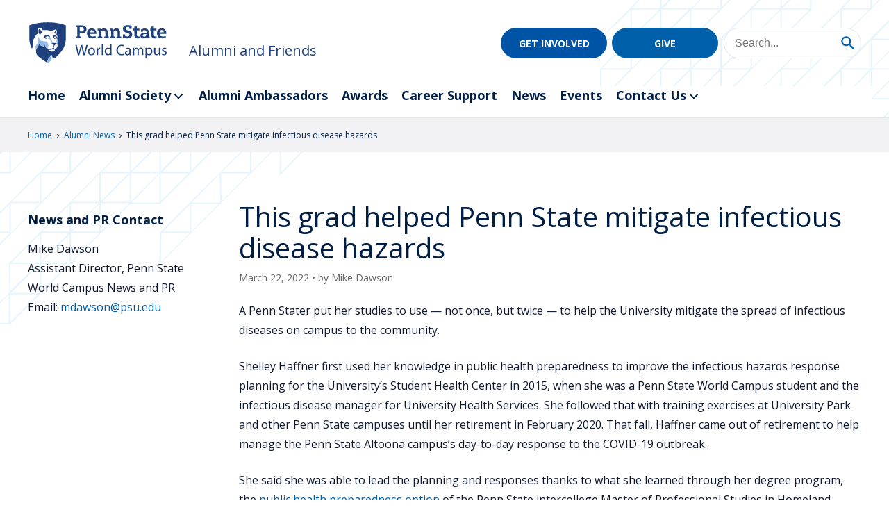

--- FILE ---
content_type: text/html; charset=utf-8
request_url: https://www.google.com/recaptcha/api2/anchor?ar=1&k=6Lf5WicsAAAAAFC5-FKpDA3MsIqyVUuQLAVO-H5o&co=aHR0cHM6Ly9hbHVtbmkud29ybGRjYW1wdXMucHN1LmVkdTo0NDM.&hl=en&v=PoyoqOPhxBO7pBk68S4YbpHZ&size=invisible&anchor-ms=20000&execute-ms=30000&cb=h6c1pgbt4j4m
body_size: 48744
content:
<!DOCTYPE HTML><html dir="ltr" lang="en"><head><meta http-equiv="Content-Type" content="text/html; charset=UTF-8">
<meta http-equiv="X-UA-Compatible" content="IE=edge">
<title>reCAPTCHA</title>
<style type="text/css">
/* cyrillic-ext */
@font-face {
  font-family: 'Roboto';
  font-style: normal;
  font-weight: 400;
  font-stretch: 100%;
  src: url(//fonts.gstatic.com/s/roboto/v48/KFO7CnqEu92Fr1ME7kSn66aGLdTylUAMa3GUBHMdazTgWw.woff2) format('woff2');
  unicode-range: U+0460-052F, U+1C80-1C8A, U+20B4, U+2DE0-2DFF, U+A640-A69F, U+FE2E-FE2F;
}
/* cyrillic */
@font-face {
  font-family: 'Roboto';
  font-style: normal;
  font-weight: 400;
  font-stretch: 100%;
  src: url(//fonts.gstatic.com/s/roboto/v48/KFO7CnqEu92Fr1ME7kSn66aGLdTylUAMa3iUBHMdazTgWw.woff2) format('woff2');
  unicode-range: U+0301, U+0400-045F, U+0490-0491, U+04B0-04B1, U+2116;
}
/* greek-ext */
@font-face {
  font-family: 'Roboto';
  font-style: normal;
  font-weight: 400;
  font-stretch: 100%;
  src: url(//fonts.gstatic.com/s/roboto/v48/KFO7CnqEu92Fr1ME7kSn66aGLdTylUAMa3CUBHMdazTgWw.woff2) format('woff2');
  unicode-range: U+1F00-1FFF;
}
/* greek */
@font-face {
  font-family: 'Roboto';
  font-style: normal;
  font-weight: 400;
  font-stretch: 100%;
  src: url(//fonts.gstatic.com/s/roboto/v48/KFO7CnqEu92Fr1ME7kSn66aGLdTylUAMa3-UBHMdazTgWw.woff2) format('woff2');
  unicode-range: U+0370-0377, U+037A-037F, U+0384-038A, U+038C, U+038E-03A1, U+03A3-03FF;
}
/* math */
@font-face {
  font-family: 'Roboto';
  font-style: normal;
  font-weight: 400;
  font-stretch: 100%;
  src: url(//fonts.gstatic.com/s/roboto/v48/KFO7CnqEu92Fr1ME7kSn66aGLdTylUAMawCUBHMdazTgWw.woff2) format('woff2');
  unicode-range: U+0302-0303, U+0305, U+0307-0308, U+0310, U+0312, U+0315, U+031A, U+0326-0327, U+032C, U+032F-0330, U+0332-0333, U+0338, U+033A, U+0346, U+034D, U+0391-03A1, U+03A3-03A9, U+03B1-03C9, U+03D1, U+03D5-03D6, U+03F0-03F1, U+03F4-03F5, U+2016-2017, U+2034-2038, U+203C, U+2040, U+2043, U+2047, U+2050, U+2057, U+205F, U+2070-2071, U+2074-208E, U+2090-209C, U+20D0-20DC, U+20E1, U+20E5-20EF, U+2100-2112, U+2114-2115, U+2117-2121, U+2123-214F, U+2190, U+2192, U+2194-21AE, U+21B0-21E5, U+21F1-21F2, U+21F4-2211, U+2213-2214, U+2216-22FF, U+2308-230B, U+2310, U+2319, U+231C-2321, U+2336-237A, U+237C, U+2395, U+239B-23B7, U+23D0, U+23DC-23E1, U+2474-2475, U+25AF, U+25B3, U+25B7, U+25BD, U+25C1, U+25CA, U+25CC, U+25FB, U+266D-266F, U+27C0-27FF, U+2900-2AFF, U+2B0E-2B11, U+2B30-2B4C, U+2BFE, U+3030, U+FF5B, U+FF5D, U+1D400-1D7FF, U+1EE00-1EEFF;
}
/* symbols */
@font-face {
  font-family: 'Roboto';
  font-style: normal;
  font-weight: 400;
  font-stretch: 100%;
  src: url(//fonts.gstatic.com/s/roboto/v48/KFO7CnqEu92Fr1ME7kSn66aGLdTylUAMaxKUBHMdazTgWw.woff2) format('woff2');
  unicode-range: U+0001-000C, U+000E-001F, U+007F-009F, U+20DD-20E0, U+20E2-20E4, U+2150-218F, U+2190, U+2192, U+2194-2199, U+21AF, U+21E6-21F0, U+21F3, U+2218-2219, U+2299, U+22C4-22C6, U+2300-243F, U+2440-244A, U+2460-24FF, U+25A0-27BF, U+2800-28FF, U+2921-2922, U+2981, U+29BF, U+29EB, U+2B00-2BFF, U+4DC0-4DFF, U+FFF9-FFFB, U+10140-1018E, U+10190-1019C, U+101A0, U+101D0-101FD, U+102E0-102FB, U+10E60-10E7E, U+1D2C0-1D2D3, U+1D2E0-1D37F, U+1F000-1F0FF, U+1F100-1F1AD, U+1F1E6-1F1FF, U+1F30D-1F30F, U+1F315, U+1F31C, U+1F31E, U+1F320-1F32C, U+1F336, U+1F378, U+1F37D, U+1F382, U+1F393-1F39F, U+1F3A7-1F3A8, U+1F3AC-1F3AF, U+1F3C2, U+1F3C4-1F3C6, U+1F3CA-1F3CE, U+1F3D4-1F3E0, U+1F3ED, U+1F3F1-1F3F3, U+1F3F5-1F3F7, U+1F408, U+1F415, U+1F41F, U+1F426, U+1F43F, U+1F441-1F442, U+1F444, U+1F446-1F449, U+1F44C-1F44E, U+1F453, U+1F46A, U+1F47D, U+1F4A3, U+1F4B0, U+1F4B3, U+1F4B9, U+1F4BB, U+1F4BF, U+1F4C8-1F4CB, U+1F4D6, U+1F4DA, U+1F4DF, U+1F4E3-1F4E6, U+1F4EA-1F4ED, U+1F4F7, U+1F4F9-1F4FB, U+1F4FD-1F4FE, U+1F503, U+1F507-1F50B, U+1F50D, U+1F512-1F513, U+1F53E-1F54A, U+1F54F-1F5FA, U+1F610, U+1F650-1F67F, U+1F687, U+1F68D, U+1F691, U+1F694, U+1F698, U+1F6AD, U+1F6B2, U+1F6B9-1F6BA, U+1F6BC, U+1F6C6-1F6CF, U+1F6D3-1F6D7, U+1F6E0-1F6EA, U+1F6F0-1F6F3, U+1F6F7-1F6FC, U+1F700-1F7FF, U+1F800-1F80B, U+1F810-1F847, U+1F850-1F859, U+1F860-1F887, U+1F890-1F8AD, U+1F8B0-1F8BB, U+1F8C0-1F8C1, U+1F900-1F90B, U+1F93B, U+1F946, U+1F984, U+1F996, U+1F9E9, U+1FA00-1FA6F, U+1FA70-1FA7C, U+1FA80-1FA89, U+1FA8F-1FAC6, U+1FACE-1FADC, U+1FADF-1FAE9, U+1FAF0-1FAF8, U+1FB00-1FBFF;
}
/* vietnamese */
@font-face {
  font-family: 'Roboto';
  font-style: normal;
  font-weight: 400;
  font-stretch: 100%;
  src: url(//fonts.gstatic.com/s/roboto/v48/KFO7CnqEu92Fr1ME7kSn66aGLdTylUAMa3OUBHMdazTgWw.woff2) format('woff2');
  unicode-range: U+0102-0103, U+0110-0111, U+0128-0129, U+0168-0169, U+01A0-01A1, U+01AF-01B0, U+0300-0301, U+0303-0304, U+0308-0309, U+0323, U+0329, U+1EA0-1EF9, U+20AB;
}
/* latin-ext */
@font-face {
  font-family: 'Roboto';
  font-style: normal;
  font-weight: 400;
  font-stretch: 100%;
  src: url(//fonts.gstatic.com/s/roboto/v48/KFO7CnqEu92Fr1ME7kSn66aGLdTylUAMa3KUBHMdazTgWw.woff2) format('woff2');
  unicode-range: U+0100-02BA, U+02BD-02C5, U+02C7-02CC, U+02CE-02D7, U+02DD-02FF, U+0304, U+0308, U+0329, U+1D00-1DBF, U+1E00-1E9F, U+1EF2-1EFF, U+2020, U+20A0-20AB, U+20AD-20C0, U+2113, U+2C60-2C7F, U+A720-A7FF;
}
/* latin */
@font-face {
  font-family: 'Roboto';
  font-style: normal;
  font-weight: 400;
  font-stretch: 100%;
  src: url(//fonts.gstatic.com/s/roboto/v48/KFO7CnqEu92Fr1ME7kSn66aGLdTylUAMa3yUBHMdazQ.woff2) format('woff2');
  unicode-range: U+0000-00FF, U+0131, U+0152-0153, U+02BB-02BC, U+02C6, U+02DA, U+02DC, U+0304, U+0308, U+0329, U+2000-206F, U+20AC, U+2122, U+2191, U+2193, U+2212, U+2215, U+FEFF, U+FFFD;
}
/* cyrillic-ext */
@font-face {
  font-family: 'Roboto';
  font-style: normal;
  font-weight: 500;
  font-stretch: 100%;
  src: url(//fonts.gstatic.com/s/roboto/v48/KFO7CnqEu92Fr1ME7kSn66aGLdTylUAMa3GUBHMdazTgWw.woff2) format('woff2');
  unicode-range: U+0460-052F, U+1C80-1C8A, U+20B4, U+2DE0-2DFF, U+A640-A69F, U+FE2E-FE2F;
}
/* cyrillic */
@font-face {
  font-family: 'Roboto';
  font-style: normal;
  font-weight: 500;
  font-stretch: 100%;
  src: url(//fonts.gstatic.com/s/roboto/v48/KFO7CnqEu92Fr1ME7kSn66aGLdTylUAMa3iUBHMdazTgWw.woff2) format('woff2');
  unicode-range: U+0301, U+0400-045F, U+0490-0491, U+04B0-04B1, U+2116;
}
/* greek-ext */
@font-face {
  font-family: 'Roboto';
  font-style: normal;
  font-weight: 500;
  font-stretch: 100%;
  src: url(//fonts.gstatic.com/s/roboto/v48/KFO7CnqEu92Fr1ME7kSn66aGLdTylUAMa3CUBHMdazTgWw.woff2) format('woff2');
  unicode-range: U+1F00-1FFF;
}
/* greek */
@font-face {
  font-family: 'Roboto';
  font-style: normal;
  font-weight: 500;
  font-stretch: 100%;
  src: url(//fonts.gstatic.com/s/roboto/v48/KFO7CnqEu92Fr1ME7kSn66aGLdTylUAMa3-UBHMdazTgWw.woff2) format('woff2');
  unicode-range: U+0370-0377, U+037A-037F, U+0384-038A, U+038C, U+038E-03A1, U+03A3-03FF;
}
/* math */
@font-face {
  font-family: 'Roboto';
  font-style: normal;
  font-weight: 500;
  font-stretch: 100%;
  src: url(//fonts.gstatic.com/s/roboto/v48/KFO7CnqEu92Fr1ME7kSn66aGLdTylUAMawCUBHMdazTgWw.woff2) format('woff2');
  unicode-range: U+0302-0303, U+0305, U+0307-0308, U+0310, U+0312, U+0315, U+031A, U+0326-0327, U+032C, U+032F-0330, U+0332-0333, U+0338, U+033A, U+0346, U+034D, U+0391-03A1, U+03A3-03A9, U+03B1-03C9, U+03D1, U+03D5-03D6, U+03F0-03F1, U+03F4-03F5, U+2016-2017, U+2034-2038, U+203C, U+2040, U+2043, U+2047, U+2050, U+2057, U+205F, U+2070-2071, U+2074-208E, U+2090-209C, U+20D0-20DC, U+20E1, U+20E5-20EF, U+2100-2112, U+2114-2115, U+2117-2121, U+2123-214F, U+2190, U+2192, U+2194-21AE, U+21B0-21E5, U+21F1-21F2, U+21F4-2211, U+2213-2214, U+2216-22FF, U+2308-230B, U+2310, U+2319, U+231C-2321, U+2336-237A, U+237C, U+2395, U+239B-23B7, U+23D0, U+23DC-23E1, U+2474-2475, U+25AF, U+25B3, U+25B7, U+25BD, U+25C1, U+25CA, U+25CC, U+25FB, U+266D-266F, U+27C0-27FF, U+2900-2AFF, U+2B0E-2B11, U+2B30-2B4C, U+2BFE, U+3030, U+FF5B, U+FF5D, U+1D400-1D7FF, U+1EE00-1EEFF;
}
/* symbols */
@font-face {
  font-family: 'Roboto';
  font-style: normal;
  font-weight: 500;
  font-stretch: 100%;
  src: url(//fonts.gstatic.com/s/roboto/v48/KFO7CnqEu92Fr1ME7kSn66aGLdTylUAMaxKUBHMdazTgWw.woff2) format('woff2');
  unicode-range: U+0001-000C, U+000E-001F, U+007F-009F, U+20DD-20E0, U+20E2-20E4, U+2150-218F, U+2190, U+2192, U+2194-2199, U+21AF, U+21E6-21F0, U+21F3, U+2218-2219, U+2299, U+22C4-22C6, U+2300-243F, U+2440-244A, U+2460-24FF, U+25A0-27BF, U+2800-28FF, U+2921-2922, U+2981, U+29BF, U+29EB, U+2B00-2BFF, U+4DC0-4DFF, U+FFF9-FFFB, U+10140-1018E, U+10190-1019C, U+101A0, U+101D0-101FD, U+102E0-102FB, U+10E60-10E7E, U+1D2C0-1D2D3, U+1D2E0-1D37F, U+1F000-1F0FF, U+1F100-1F1AD, U+1F1E6-1F1FF, U+1F30D-1F30F, U+1F315, U+1F31C, U+1F31E, U+1F320-1F32C, U+1F336, U+1F378, U+1F37D, U+1F382, U+1F393-1F39F, U+1F3A7-1F3A8, U+1F3AC-1F3AF, U+1F3C2, U+1F3C4-1F3C6, U+1F3CA-1F3CE, U+1F3D4-1F3E0, U+1F3ED, U+1F3F1-1F3F3, U+1F3F5-1F3F7, U+1F408, U+1F415, U+1F41F, U+1F426, U+1F43F, U+1F441-1F442, U+1F444, U+1F446-1F449, U+1F44C-1F44E, U+1F453, U+1F46A, U+1F47D, U+1F4A3, U+1F4B0, U+1F4B3, U+1F4B9, U+1F4BB, U+1F4BF, U+1F4C8-1F4CB, U+1F4D6, U+1F4DA, U+1F4DF, U+1F4E3-1F4E6, U+1F4EA-1F4ED, U+1F4F7, U+1F4F9-1F4FB, U+1F4FD-1F4FE, U+1F503, U+1F507-1F50B, U+1F50D, U+1F512-1F513, U+1F53E-1F54A, U+1F54F-1F5FA, U+1F610, U+1F650-1F67F, U+1F687, U+1F68D, U+1F691, U+1F694, U+1F698, U+1F6AD, U+1F6B2, U+1F6B9-1F6BA, U+1F6BC, U+1F6C6-1F6CF, U+1F6D3-1F6D7, U+1F6E0-1F6EA, U+1F6F0-1F6F3, U+1F6F7-1F6FC, U+1F700-1F7FF, U+1F800-1F80B, U+1F810-1F847, U+1F850-1F859, U+1F860-1F887, U+1F890-1F8AD, U+1F8B0-1F8BB, U+1F8C0-1F8C1, U+1F900-1F90B, U+1F93B, U+1F946, U+1F984, U+1F996, U+1F9E9, U+1FA00-1FA6F, U+1FA70-1FA7C, U+1FA80-1FA89, U+1FA8F-1FAC6, U+1FACE-1FADC, U+1FADF-1FAE9, U+1FAF0-1FAF8, U+1FB00-1FBFF;
}
/* vietnamese */
@font-face {
  font-family: 'Roboto';
  font-style: normal;
  font-weight: 500;
  font-stretch: 100%;
  src: url(//fonts.gstatic.com/s/roboto/v48/KFO7CnqEu92Fr1ME7kSn66aGLdTylUAMa3OUBHMdazTgWw.woff2) format('woff2');
  unicode-range: U+0102-0103, U+0110-0111, U+0128-0129, U+0168-0169, U+01A0-01A1, U+01AF-01B0, U+0300-0301, U+0303-0304, U+0308-0309, U+0323, U+0329, U+1EA0-1EF9, U+20AB;
}
/* latin-ext */
@font-face {
  font-family: 'Roboto';
  font-style: normal;
  font-weight: 500;
  font-stretch: 100%;
  src: url(//fonts.gstatic.com/s/roboto/v48/KFO7CnqEu92Fr1ME7kSn66aGLdTylUAMa3KUBHMdazTgWw.woff2) format('woff2');
  unicode-range: U+0100-02BA, U+02BD-02C5, U+02C7-02CC, U+02CE-02D7, U+02DD-02FF, U+0304, U+0308, U+0329, U+1D00-1DBF, U+1E00-1E9F, U+1EF2-1EFF, U+2020, U+20A0-20AB, U+20AD-20C0, U+2113, U+2C60-2C7F, U+A720-A7FF;
}
/* latin */
@font-face {
  font-family: 'Roboto';
  font-style: normal;
  font-weight: 500;
  font-stretch: 100%;
  src: url(//fonts.gstatic.com/s/roboto/v48/KFO7CnqEu92Fr1ME7kSn66aGLdTylUAMa3yUBHMdazQ.woff2) format('woff2');
  unicode-range: U+0000-00FF, U+0131, U+0152-0153, U+02BB-02BC, U+02C6, U+02DA, U+02DC, U+0304, U+0308, U+0329, U+2000-206F, U+20AC, U+2122, U+2191, U+2193, U+2212, U+2215, U+FEFF, U+FFFD;
}
/* cyrillic-ext */
@font-face {
  font-family: 'Roboto';
  font-style: normal;
  font-weight: 900;
  font-stretch: 100%;
  src: url(//fonts.gstatic.com/s/roboto/v48/KFO7CnqEu92Fr1ME7kSn66aGLdTylUAMa3GUBHMdazTgWw.woff2) format('woff2');
  unicode-range: U+0460-052F, U+1C80-1C8A, U+20B4, U+2DE0-2DFF, U+A640-A69F, U+FE2E-FE2F;
}
/* cyrillic */
@font-face {
  font-family: 'Roboto';
  font-style: normal;
  font-weight: 900;
  font-stretch: 100%;
  src: url(//fonts.gstatic.com/s/roboto/v48/KFO7CnqEu92Fr1ME7kSn66aGLdTylUAMa3iUBHMdazTgWw.woff2) format('woff2');
  unicode-range: U+0301, U+0400-045F, U+0490-0491, U+04B0-04B1, U+2116;
}
/* greek-ext */
@font-face {
  font-family: 'Roboto';
  font-style: normal;
  font-weight: 900;
  font-stretch: 100%;
  src: url(//fonts.gstatic.com/s/roboto/v48/KFO7CnqEu92Fr1ME7kSn66aGLdTylUAMa3CUBHMdazTgWw.woff2) format('woff2');
  unicode-range: U+1F00-1FFF;
}
/* greek */
@font-face {
  font-family: 'Roboto';
  font-style: normal;
  font-weight: 900;
  font-stretch: 100%;
  src: url(//fonts.gstatic.com/s/roboto/v48/KFO7CnqEu92Fr1ME7kSn66aGLdTylUAMa3-UBHMdazTgWw.woff2) format('woff2');
  unicode-range: U+0370-0377, U+037A-037F, U+0384-038A, U+038C, U+038E-03A1, U+03A3-03FF;
}
/* math */
@font-face {
  font-family: 'Roboto';
  font-style: normal;
  font-weight: 900;
  font-stretch: 100%;
  src: url(//fonts.gstatic.com/s/roboto/v48/KFO7CnqEu92Fr1ME7kSn66aGLdTylUAMawCUBHMdazTgWw.woff2) format('woff2');
  unicode-range: U+0302-0303, U+0305, U+0307-0308, U+0310, U+0312, U+0315, U+031A, U+0326-0327, U+032C, U+032F-0330, U+0332-0333, U+0338, U+033A, U+0346, U+034D, U+0391-03A1, U+03A3-03A9, U+03B1-03C9, U+03D1, U+03D5-03D6, U+03F0-03F1, U+03F4-03F5, U+2016-2017, U+2034-2038, U+203C, U+2040, U+2043, U+2047, U+2050, U+2057, U+205F, U+2070-2071, U+2074-208E, U+2090-209C, U+20D0-20DC, U+20E1, U+20E5-20EF, U+2100-2112, U+2114-2115, U+2117-2121, U+2123-214F, U+2190, U+2192, U+2194-21AE, U+21B0-21E5, U+21F1-21F2, U+21F4-2211, U+2213-2214, U+2216-22FF, U+2308-230B, U+2310, U+2319, U+231C-2321, U+2336-237A, U+237C, U+2395, U+239B-23B7, U+23D0, U+23DC-23E1, U+2474-2475, U+25AF, U+25B3, U+25B7, U+25BD, U+25C1, U+25CA, U+25CC, U+25FB, U+266D-266F, U+27C0-27FF, U+2900-2AFF, U+2B0E-2B11, U+2B30-2B4C, U+2BFE, U+3030, U+FF5B, U+FF5D, U+1D400-1D7FF, U+1EE00-1EEFF;
}
/* symbols */
@font-face {
  font-family: 'Roboto';
  font-style: normal;
  font-weight: 900;
  font-stretch: 100%;
  src: url(//fonts.gstatic.com/s/roboto/v48/KFO7CnqEu92Fr1ME7kSn66aGLdTylUAMaxKUBHMdazTgWw.woff2) format('woff2');
  unicode-range: U+0001-000C, U+000E-001F, U+007F-009F, U+20DD-20E0, U+20E2-20E4, U+2150-218F, U+2190, U+2192, U+2194-2199, U+21AF, U+21E6-21F0, U+21F3, U+2218-2219, U+2299, U+22C4-22C6, U+2300-243F, U+2440-244A, U+2460-24FF, U+25A0-27BF, U+2800-28FF, U+2921-2922, U+2981, U+29BF, U+29EB, U+2B00-2BFF, U+4DC0-4DFF, U+FFF9-FFFB, U+10140-1018E, U+10190-1019C, U+101A0, U+101D0-101FD, U+102E0-102FB, U+10E60-10E7E, U+1D2C0-1D2D3, U+1D2E0-1D37F, U+1F000-1F0FF, U+1F100-1F1AD, U+1F1E6-1F1FF, U+1F30D-1F30F, U+1F315, U+1F31C, U+1F31E, U+1F320-1F32C, U+1F336, U+1F378, U+1F37D, U+1F382, U+1F393-1F39F, U+1F3A7-1F3A8, U+1F3AC-1F3AF, U+1F3C2, U+1F3C4-1F3C6, U+1F3CA-1F3CE, U+1F3D4-1F3E0, U+1F3ED, U+1F3F1-1F3F3, U+1F3F5-1F3F7, U+1F408, U+1F415, U+1F41F, U+1F426, U+1F43F, U+1F441-1F442, U+1F444, U+1F446-1F449, U+1F44C-1F44E, U+1F453, U+1F46A, U+1F47D, U+1F4A3, U+1F4B0, U+1F4B3, U+1F4B9, U+1F4BB, U+1F4BF, U+1F4C8-1F4CB, U+1F4D6, U+1F4DA, U+1F4DF, U+1F4E3-1F4E6, U+1F4EA-1F4ED, U+1F4F7, U+1F4F9-1F4FB, U+1F4FD-1F4FE, U+1F503, U+1F507-1F50B, U+1F50D, U+1F512-1F513, U+1F53E-1F54A, U+1F54F-1F5FA, U+1F610, U+1F650-1F67F, U+1F687, U+1F68D, U+1F691, U+1F694, U+1F698, U+1F6AD, U+1F6B2, U+1F6B9-1F6BA, U+1F6BC, U+1F6C6-1F6CF, U+1F6D3-1F6D7, U+1F6E0-1F6EA, U+1F6F0-1F6F3, U+1F6F7-1F6FC, U+1F700-1F7FF, U+1F800-1F80B, U+1F810-1F847, U+1F850-1F859, U+1F860-1F887, U+1F890-1F8AD, U+1F8B0-1F8BB, U+1F8C0-1F8C1, U+1F900-1F90B, U+1F93B, U+1F946, U+1F984, U+1F996, U+1F9E9, U+1FA00-1FA6F, U+1FA70-1FA7C, U+1FA80-1FA89, U+1FA8F-1FAC6, U+1FACE-1FADC, U+1FADF-1FAE9, U+1FAF0-1FAF8, U+1FB00-1FBFF;
}
/* vietnamese */
@font-face {
  font-family: 'Roboto';
  font-style: normal;
  font-weight: 900;
  font-stretch: 100%;
  src: url(//fonts.gstatic.com/s/roboto/v48/KFO7CnqEu92Fr1ME7kSn66aGLdTylUAMa3OUBHMdazTgWw.woff2) format('woff2');
  unicode-range: U+0102-0103, U+0110-0111, U+0128-0129, U+0168-0169, U+01A0-01A1, U+01AF-01B0, U+0300-0301, U+0303-0304, U+0308-0309, U+0323, U+0329, U+1EA0-1EF9, U+20AB;
}
/* latin-ext */
@font-face {
  font-family: 'Roboto';
  font-style: normal;
  font-weight: 900;
  font-stretch: 100%;
  src: url(//fonts.gstatic.com/s/roboto/v48/KFO7CnqEu92Fr1ME7kSn66aGLdTylUAMa3KUBHMdazTgWw.woff2) format('woff2');
  unicode-range: U+0100-02BA, U+02BD-02C5, U+02C7-02CC, U+02CE-02D7, U+02DD-02FF, U+0304, U+0308, U+0329, U+1D00-1DBF, U+1E00-1E9F, U+1EF2-1EFF, U+2020, U+20A0-20AB, U+20AD-20C0, U+2113, U+2C60-2C7F, U+A720-A7FF;
}
/* latin */
@font-face {
  font-family: 'Roboto';
  font-style: normal;
  font-weight: 900;
  font-stretch: 100%;
  src: url(//fonts.gstatic.com/s/roboto/v48/KFO7CnqEu92Fr1ME7kSn66aGLdTylUAMa3yUBHMdazQ.woff2) format('woff2');
  unicode-range: U+0000-00FF, U+0131, U+0152-0153, U+02BB-02BC, U+02C6, U+02DA, U+02DC, U+0304, U+0308, U+0329, U+2000-206F, U+20AC, U+2122, U+2191, U+2193, U+2212, U+2215, U+FEFF, U+FFFD;
}

</style>
<link rel="stylesheet" type="text/css" href="https://www.gstatic.com/recaptcha/releases/PoyoqOPhxBO7pBk68S4YbpHZ/styles__ltr.css">
<script nonce="rpl3wauiBxUVg_oeNLm03g" type="text/javascript">window['__recaptcha_api'] = 'https://www.google.com/recaptcha/api2/';</script>
<script type="text/javascript" src="https://www.gstatic.com/recaptcha/releases/PoyoqOPhxBO7pBk68S4YbpHZ/recaptcha__en.js" nonce="rpl3wauiBxUVg_oeNLm03g">
      
    </script></head>
<body><div id="rc-anchor-alert" class="rc-anchor-alert"></div>
<input type="hidden" id="recaptcha-token" value="[base64]">
<script type="text/javascript" nonce="rpl3wauiBxUVg_oeNLm03g">
      recaptcha.anchor.Main.init("[\x22ainput\x22,[\x22bgdata\x22,\x22\x22,\[base64]/[base64]/[base64]/[base64]/cjw8ejpyPj4+eil9Y2F0Y2gobCl7dGhyb3cgbDt9fSxIPWZ1bmN0aW9uKHcsdCx6KXtpZih3PT0xOTR8fHc9PTIwOCl0LnZbd10/dC52W3ddLmNvbmNhdCh6KTp0LnZbd109b2Yoeix0KTtlbHNle2lmKHQuYkImJnchPTMxNylyZXR1cm47dz09NjZ8fHc9PTEyMnx8dz09NDcwfHx3PT00NHx8dz09NDE2fHx3PT0zOTd8fHc9PTQyMXx8dz09Njh8fHc9PTcwfHx3PT0xODQ/[base64]/[base64]/[base64]/bmV3IGRbVl0oSlswXSk6cD09Mj9uZXcgZFtWXShKWzBdLEpbMV0pOnA9PTM/bmV3IGRbVl0oSlswXSxKWzFdLEpbMl0pOnA9PTQ/[base64]/[base64]/[base64]/[base64]\x22,\[base64]\\u003d\x22,\x22w4zCisOgbMOlHQPDr2lGwo/CssKeY2RWw6XCiHYHw7PCkkbDp8KqwqoJKcKvwrBYT8OfLAnDoxROwoVAw5k/wrHCghbDksKtKHLDlSrDiT/[base64]/[base64]/YsOmdC9kecKMw6olwptUw73Dm0MuwobDklBVd3cqFsKxDg8OCFTDgExMXyh4JCc0dCXDlQ7DmxHCjD/CjsKgOxTDsj3Do0xBw5HDkT4Mwoc/[base64]/DlzTDisOCwojDkcONw6LDrizDox8Aw4rCpQbDh38zw7TCnMKMQ8KJw5LDm8OSw58ewrRIw4/Cm0www5dSw6xBZcKBwpvDgcO8OMKIwoDCkxnCgsKzwovCiMKBTmrCo8O4w70Ew5ZLw6E5w5Y+w77DsVnCqMKuw5zDj8Kvw4DDgcONw6RpwrnDhBvDvG4WwpvDuzHCjMO1Ph9PZQnDoFPCmypVLF94w6/[base64]/DvH5bHl4hw4LCig4Dwo/CmcOJw4BMHMOYw6QNw5fDusKKwrZkwpgbDh5TdcKBw4JAwqVlHlHDnMKMDAcSw546JRHCncOtw4NLd8Oew6/DqTQPwqVaw5/CvnvCoUpLw7rDqyUsHkRnKWNuXcOXwqJIw4Z1QsOCwpoawrcXVyvCpMKKw6Jfw5JWBcOfw5LDnXgRw6XCvG3ChCxnDFsDwrElbsKbLsKAwoA7w78gAsK+w7LCvD/CmDPCj8Ofw7jCkcOMXD3DpQLChzlswoYmw51BH1cjwqrDgcOeP3FHIcOCwrVVa3YmwpwIBzPCvQV1BcOVw5QcwoFUesORcsKCDUERw6bDgDV9F1QiYsOwwrobLsKbw4fCoWknwrnClMO+w51Rw6k7wp/CkMKfwoDCs8OFCk7DlMKLwodiwplfwrRRwp8lR8K5bMOow4Ytw4VBMBvCnjzCgsK5bMKmdCgJwrEwRsK7TSXCmi5QY8OjIcO2U8KLesKrw7LDksO2wrTDk8KoKsKOaMOOw67DtEJ4wprCgGrDh8OxEEPDmWpYLsO2ZMKbwoHDoypRfcKALcKGwrh1SMKjZTAsAH/DkjhUw4XDs8Kvwrc/[base64]/CvMO3wrpnw4jDssOlw7HDtFwaw5vDqcOSw6cBwpPCsnZAwp92LMOtwqrDocKKESTDl8OWw5xeFMO5U8OtwrnDrk7DvAobwqPDs1xVw513McKGwoknOcKbQMO+LnhFw79uZMOtXMKFJMKjRcK1QMOJegdFwqVcwrrCqMOiwpPCr8OpKcOnEsKAYMKWwp/[base64]/DgMO0LFxPKMOpKsKHwoUtwokQw4QaKUvDgTHCjsOTeCDCnsO8RWUXw74pSsKow68Pw75ieA48w5XDmw3DmQLDlcOjMMOnL3fDnDhCW8Oaw6LDk8OdwqfChTdIJw7Dv0zCmcOow47DrADCrj/[base64]/[base64]/DpFp7w5XCicOzJMOkY8KCcB7CtsOzRsKUwobCgDrDuipEwo/[base64]/w4/DgMKbQ8O7w7DDtMOMRcORLsKvaMKnwp/Ci17DphxZGCAjwo/[base64]/E8K5w7VXbcKIRSHDhkPDuWbCkijDnQ/Cq3o4asObasO4wpMMJxg2I8K7wqzCrC01RsOvw75pAcKELcOwwrgWwpUmwoQGwpbDqW/CqcOfaMKIGMOuBnzDh8KJwpYOMVbDuy1Uw41LwpHDj20HwrE/UVAZTX7CtDcJJ8OQKcO6w4pvUcO5w53Co8Ocw4AHIgrCusK4w4fDj8K7c8O5GhJObm4uwoYsw5UFw6t0wp7CoD/Cm8OMw5Yww6EnMMODaF7DrStew6nCscO8wq3DkgvCp1M2SMKbRsKaKsO9YcKzK2/CplQmNTYgYEvDnhNAwr3CkcOkH8KIw7UVYsOAA8KPNsK3S31HWCFhMyjDoGdQwq1/[base64]/wqfDkDIve8KTwpXDoToibsO9w5PDr8KMw77CsmbCvhBqfcONMMKBKMKlw5nDrcKCL0NcwqnCicOFJ3dwB8KTCHbChkApw5lHeX81KsOrcR7DlQfCicK1E8OhAFXCr0B3NMKXI8Kqwo/CkhxPIsOuw4fCrcKMw4HDvAN+w614O8O2w5ECAX/DpRRTA04bw4AOw5dFXcOPcBtfccKSWVrDjXAdV8OBw6EIwqLCtcOlRsKLw6/DtsKQwpoXPj/CksKywq/[base64]/CoMKJKcKADcKEMUsAw6dyw6Iuw5IFOAU9V3bCrDTCqsOiJj07w7HDrMOowoDCmE1kwpUUw5TCsizCiRQ2wqvCmsO5M8OhOcKLw5pLCcK0wpsywr3CsMKKVSkBZ8OSH8Kmw5HDoUU6wpEdwrXCqHLDnm02XMKDw5ZiwppzC0vDo8OvXl/DsnlTfMKbPlXDjEfCnlnDtwpoOsKuJMKNw5HDoMKcw6HDlsK0SsKjw4nClU/Dv0DDjW9Rwrx/w5QnwqReG8Kmw7fDg8O3H8K+wo/Cvg7Dr8O1eMOFwp7Dv8OWw7DDmsKiw5x4wrsGw7MkTAfCjCzDvSkQVcKFCcKfO8Kiw6XDqRtNw61xQizCjgQtw6IyKlnDqsKpwpzDrcK1wrLDgTVowrrCmsOXHMKTw4hOw7lsB8K1w70sZsKTwq/[base64]/DksOnw7bCssK0TGoGa8KPMcOSwocdwq1HeWPDh8Ozwr0VwojCmTrDkUHDkcOSEMKwREAdPsOgw51gw63DhyHCisOOf8ObeQjDjcKsTsKxw5o+RyMYDhhnS8OPWV7Cs8OJTcORw4vDscO3TMOBwqVXw4zCmMOaw4Mywo52JsOxJHFgw79OH8OZw45Vw58JwpDCm8Kqwq/CvjbCpsKJTcKBEnd0e1tqHsOPXsK9w6lZw4jDgsKTwr3CusOUw7vCunBLfiomBw1CJCFBw5nDksKMD8OrCDjCn0rDmMO7w6/DvxjDpMOvwo9sBgTDhgpcwoV1CsODw4g4wp9MNWnDlsOVC8OwwqMTTjYdw63ChcOJBwXDjcORw5fDuHvDl8KQLXkowpNJw74dcMKXw7ZYT0TDnRh7w5QGSMOmXV7CvDvCthXCkEFZOMKBHsK1XcOTGsObcMKFw6U3AixeNx7CuMOqbGvDk8ODw5/DrgjDnsOUw61uHRjDp0/[base64]/Cq8KzTMKGSWF6TmbDmMK1MVPDuXMvwpnCrGxmw5AsP3hBXCdww6DCv8KsA1A9wovCoiVbw7YvwqjCiMKZVRLDisK8wr/Co3XDjzlXw5PCnsK3GcKewpvCscKLw4xGwoxqdMOfD8KgYMOpwqfCmsOww7nDpQzCtjbDi8O7UcKhw4bCqcKASMK8wqw/SyPClwzDnTFZwq/Cvk9ywovDscOsK8OQXMOwNSXDr3HCkcOlSsOewo9yw7fDs8KVwpPDoDA3BsOEHVLCmFbCrF7Cg0rDiXAnw7RHGsK3w7LDpsKzwrhAV0jCt3YYO0XDuMK6fMKFJipDw5svVsOnd8OuwofCkcO3ABPDpcKJwrLDnCJMwpTCp8O9MsODccOMBBzCj8OydcOWYgQfwrsTwr/[base64]/w64qAMOdw5xQwptdwp0fQCXCk8K1wppsdMKXwq8SW8K0wpBKwrjCrBpGFcKFw7rCiMOyw7h2wo3Drz/DmFldKzYUA1PDqsK+wpNFB0MKw5TDn8Kbw6/Dvn7ChsOkAjM/wrbDvmovHcK0wrXDkMOtTsOVBcOuwq3Dv1t/HGzDigLDj8OqwrnDjUPCs8OOISDCjcKDw557fHfCkEnDsgPDvRvCkBw1w6PDuXpZYhs8SsKJZDEzfxrCvMKiQFQIbcKFPMK1wqAOw4pNUcKJRkI2wqXCncKPNxzDl8KQKsK+w4B4wpEcdCtywqLClD/[base64]/DiXgHZTh2HcKOTD3DusO9wpnDqsOBwq4Rw7Rvw5XDpWjDm0EuZcOUZDcIKTLChMOyUD3CvMOWwqvDuitZPV3Cj8K3wr5HQcKuwrY8wpJ3CsOvbxYDFsOtwqh0Z1xywr0uS8OXwqk2wqtZFsOUShTDkcObw49bw5TDlMOgEcK1wrZiGMKVDXfDin/[base64]/DscOew6tHFsOrwqLCoRrCnTIPw65sEMKvw7bCusKvw7XCq8OhelDDhsOJHhnCphoDQcK5w7F2N1JZfT5kw60Sw7odaXAZw67Du8O9S3vCtD4GS8OkQmfDi8OwVsOaw58tNj/DncKEfhbClcKSH2NNccOeMsKoS8Kww4nCiMKXw481VMOMGsOsw6xYM1HDu8KudRjClwBMwoAcw4VoLyvCrW15woEMVBHClS/CnsOlwo0yw6RxKcK4CsKzCsOpN8KCw5TDtcK8w7nCr2lEw4IeFQBEdydBAcKYecOaHMKXc8KIZUAcw6UYw4DClMKVQsOsf8OLw4JPJMOTw68Bwp7CjsOIwpxQw701wo7DoBx7bWnDjsOYW8KxwqbDmMK/MsK4XsOhMUTDs8KTw5bCiVNUwp3DscKvG8Ohw44WKMOQw4vCnT5/YFcbw7ZgEVrDtQhSw57CiMO/w4Mjw5XDvsO2wrvCjsKSKkLCgkTCoiHDosO5w6J4R8OHQMOhwqE6NUnCvXnCknYdwpZgMxLCs8Kfw4DDsjAtNyNYwqFzwqB7wo9BOi/ConDDuFpywp5bw6Mtw6dhw5TDtlPDp8Kow6zDucKRKxw4w5/CgRbDk8KKw6DCuhrCkRYNX0ETwqzDqw/DmTx6FMOzc8Odw6MUHsOrw4TDrcK1ZcOFc09+F10gcMKiMsKMw7BlaHDDrMO8w74nES5Zwp0CFVPClWXDhiwLw4PDgMODCi/[base64]/Cn3XDq8OzAV1teMKswqbChnzCoxp8DxnDj8OqwrM3wrxSMMK3w5vDjcKfwpHDpsODwpLCtsK9fcO6wqvCl37CusKFw6RUXMKGH0BywpvClcOpw5PCmwzDhmVtw7vDu0lHw5MZwrjCncOBaC3CsMO1woFcwqPCnzYeRQrDiU/DmcKdw6XDusK0FcK3w5phG8Oew6TCvsOyWA7Dk13CrHdiwpbDny/CqcKgHzFwBEPCksO6QsOhWRrDhXPChMO3wrtWwofDsifCpTVrw7XCvW/ClBHCmcOtccKSworDrHwXJFzDpEI3OMOnU8Oibl8II2nDt0MHMEvCjCV/w7RbwqXCksOeYcOYwqXCg8OCwrTCvCJxKMKISWnCq142w5bCmMKLKnwAfcK6wrk6w6YJCjDDmcKgX8K7em3CoVvDnsKAw5hSFykmSXBrw5lFwoZ1wp/DhMKDw5jClRXCqgpdVsKlw6MlMADCusODwqB3ACNtwoUIVcKDfhfCuxlswoHDtg7CpmI6e0wgJTnDkiUGwr/DlcOzCj9/MsKewotCasKZw7DDi2RjE2IiD8KQZMKkwrfCnsOBwqAwwqjCnzbDqMOIwo0nw7NIw6IvaELDlgkHw6nCvmHDhcKjScKUwpwkwpnCi8ODY8OSTsKLwq1AVmDCkh1xJMKbFMO7AcKmwpAgC3fCgcOEccKuw7/Dl8OlwooLBzd2w5vCtsK+IMOJwq0IfkXDnCrCq8OjccOIH1lTw6/DiMKSw4EDGMOZw4dDasOgwolVDMOiw6VLVsKDSwQ3wq9qw4XCh8OIwqjDgMKtWcO1wqzCr3NVw5zCp27DpMK+W8KrNcOpw4wTFMK7WcKvwqwWEcO3wqHDmcO5dUBwwqtOA8Omw5F0w5NfwqHDlyfCnnbCgsKCwr/CgsKqwo/CjybCssK1wqzCq8OjS8OrBG4KfhFLb0fCl2oBw5rDvHrCpsOwIVAwdcKJWAHDhAXCi03DqcOcEMKtLQTDsMKffD/CjMO/ecORTWHCjljDgizDiQlqXMK8wq4+w4TCtsKxw6PCrAzCrwhOOB8XHDZdTcKDLwdjw63DrsKSEQNfA8OQAg5ZwrHDisOZw6Zww7DDkCHDrwTCvcOQQ1LDi0h6SGhMeXMww5Evw7/CrXLCh8Okwr/CuUlRwq/Co00nwq7CkScLeAXCqk7Ds8K4w50Cw7DCtcO7w5vDoMKTw7BHHnMMGcKPI1kxw5LCnMOqFMOJI8OUEcK2w67CvCEgIcOCfMO4wrJDw5/DkzbDoSnDusK5wpvCuWxHM8KgNUFWAR3ClMKfwpNYw5DCssKHMU/[base64]/CtsOlTg/Ciz/[base64]/DhwIHwqPDmcKtdy/DkcOWDsOnJxwRPXfDizB4wpLDp8O6WMOxwoLCjcO1EDpbwoB9wrNLQ8K/PsKGJhg8OcO3bHEQw48tDcO3w7HCgFEXT8KzZcOTMcKZw4EQwpoWwrrDgcK3w7bCijYoQHPDrMOqw68OwqZzNmPCjwbDgcOxVx/Dn8K5w4zCucK4wqnDhyghZnUlw7dRwp3DvMKDwrFWJsKbwoLCnQdxwqLDiFDDkCHCjsK9w7EFw6sFOGwrwqNtA8K5wqQAWWTClk7CrktCw69Kw5RtNlHCpDvDhMKvw4M7csO3w6zCssOrUTUjw5hTYAckw7pJPMKUw5Ylwphewr90TcOCcsKGwoZNaCFXJn/[base64]/CrMKRRQRgw5tlRz/CtUoewoBSDsKywqx4IsOVXwfCl1xawok+w7fDmUAvwpxMCMKZV0vCklHCtGpqOhFKwp92w4PCkUcnw5lww4NJRTDCi8OTHsOLwqzCkU1yegFtNArDrsOPw7DDsMKaw7VNccOdcitdwpXDlAJYw5/CssK8SAzCp8OpwpQEChnChSZWw5AKwpTChVgSf8OoRmRJw68qJsKuwoMiw55rdcOfTcO2w4I9Jw/DvUHCmcKoMMKaNMKRMMKGw7PCscO1woUUw4HCqFlTw7PDjBPDrkNlw5Q8FsK/OyfCh8OAwp7DnMOwfsKwXcKRDB4dw6hlwqwsDsOKw4XDsmXDvRVoD8KUBsKbworCtMOqwqrCtcO5wrvClsKqa8OWFhoxJcKQIXTDhMOAw5dTbzgoJE3DqMKOwp/Dkx9Lw5pTw4g3PRLCocOpwo/CtcK7wq8ZPcKdwqvDgynDosKsBTgewpvDoEwvMsObw5M+w44UbMKDZCdLdUR+w71kwoXCu1g2w5HCi8ODK17DgsKGw7HDiMOGw5HCp8KZw5ZcwpVPwqTDvnoPw7bDjgkTwqHDjMKGwo4+w4zCrRwLwozCuVnDgcKEwqIDw6U8ecOQXnFGwrfCmE/CpDHCrFTDnVbDvsOdFnJwwpIpw47CrCDCksOuw7UMwpFrP8O5wojDnMKFwprDvzI1wrbDucOgECUEwo3Cqy1BZFV3w4vCkFUTTmnCjy3Cl2zChMOHwqrDhXXDpETDkcKBBmp3wr/DocOKwoHCgcOhMMKywocPZh/[base64]/DgcKIw4nDi8OHNFFjwqUmwpLCsMKFwpg1TMKeHmPDr8O9wrrCl8OBwpDCqSDDnADCisOdw4zDqMKTwrgFwrZgLcOQwp8vw5ZcWcKFw6QRR8KxwptGdcK7w7Fuw781w4zCnB/DrQfCvmXCl8OuNMKaw4BFwrPDqcOZAsOBBmECCsK2fD1Lc8O5KMOOYMOKH8Okw4PDt0PDkMKkw7DCpgrCuyNMZGDCkQEowqpiw44Jw5nDkS/DqwrDnMKNOsOCwpFjwr7DmMKAw5vDkERFX8KSMcKHw5LCksOnOz1WPnzCh1pTwojCpTcIw5zCtEnCvQlKw5M3VnLCvsOcwqEDwqbDhnJhGMKlAMK0H8KkLFl5C8KNWsOew5dJeirDkEDCt8KWRG55Zlxtwr4ResKHw4Zzwp3Cv3EewrHCiAvDicKPw5PCpS/CjyDDpxdswr/DiRkEf8O5eXTCszrDjsKkw5kCGy53w4gzP8OpUMKKB0IhKxvCgl/CvMKZVsOEKsKKUXfCkMKeW8OxVATCi1LClcK4A8OywpzCswooaEYqwrrDtcO5w47DoMO5woXCl8KWTTUqw6rDj1bDtsOCw6UCcHrChcOpQDBlwrHCosKIw4Y9wqHCkzItwo4Dwqltb1vDoS45w5/[base64]/CvABkLMKJwowXw5g3wrHDhsKnwqFAFcKMUMKjwrLDuiXCkjTDqHplZz4jAWrCgcKSBMOUAmVWB3PDiywiHS0Hw6tjfFTDmCEgPyDChhZ7wpFcwq9SAsKZTsO6wo/Di8O3fsKjw4ciGmw/S8KOwp/[base64]/w5bDusOJw5vDjWgROcKkw5fDqsK/blUnw6vDgm4Qw5/CnHgTw4DDnMKDIlrDr1fCi8KZJ09Qw6LCk8Olw4YwwrXCg8KJwrw0w7fCjsOHJFBcdB1QM8KGw77Dp39sw6kPAQvDlcOxe8O2KcO5XAxZwrLDvyZ0wpLCpzLDq8Ojw5M2ZcOvwrpZZsK5b8OOw7wKw4HDr8KQcBLDjMKjwq7DlMKYwpjCm8KeeRsow6E/EmvCrcKTw6bCgsOFw7DCqMOOwonCow3DjGhLwpLDisO/Gy12Ly7Ciy0swqjCnsKNw5jDlnHCucOow4hVw6bDlcKrw4ZhJcOdwpbCumHDsm3Dh3JCXC7CqVUNeQg2wp9qLsOMYCNaZk/[base64]/CpsODB8KFJ8K6A8KDw7bDgsKOw57CvTDCiwo8OXdMS0jDhsOlTMO4CsKvP8KjwowKIX5scWnChCTCuFVWwoTDtX99WMOVwr7DlcKkwo9hw4JJw5rDrMKbwprChMOMKMKbwo/DkMOSwrYKaTDCoMKrw5LCpcOQCFrDqMOBwr3Dv8KAPyzDvAU+wo9/OcKEwpfDnixJw4MCVsO+U2QkTlVuwpDDvGwoDMOFRsKlO0gYaHl1J8OHw6vChMKsf8KRPnJrGHfChywJQTTCrMKfw5LCtEfDqXTDkcOVwrnDtQvDhQDCgsO8FcKuDsOewoXCqcO9BsKRfsOHw5jCnC/Ch0TCn0YTw6/CncOzHFBawqjDrS98w740w4VrwqU2IWgrw60kw4JwTwJgdw3DrGvDncOQWGVwwoMnTwfCoF5nWsK4BcOUwqnDug7Dr8Ovw7DCu8OgIcOtTD7DgTBHwqjCn0TDqcKKw5I0wojDlMKzeC7DrhcSwqLDiztAXDfDr8OCwqE8w4LDvgJsf8K8w4JUw6jDjsOmwr/[base64]/ChMOxXcOcw7bCoRQjw4VOTnYoBVDDlMOyfsKgw68Hw5rCmDrCglzCshcPZ8KwR3cSWVV6c8KzD8O4w5zCgi7Ch8Kgw6JqwqTDvyjDvsO7WMOFA8OhJFhZb3onw5IoSlLCgMK3Xkofw43DsV5jRsK3XW/DkR7DhHouOsOBFADDv8OWwrrCsnlIwo3Dq05QAsOON388A37CuMKXw6VvQy7DusOOwp7Co8Kiw5ArwoPDisOPw6rDrCDDp8Khw6DCmgfCiMOswrLDn8OkQBrDtsKUTMKZwqscGMOtX8ONLsOTY2QxwpsFecOJF1bDoWDDu1fCqMOGPgvCp1/CrsOkw5PDh1jCocOowrkNMW8kwqlvw7M9wpHDn8KxVcKgNMK1PAvCkcKCHMOEazFXwpbDssKfwpXDuMOdw7/Ds8KrwoNMwrrCr8KbTsOQacODw5Jjw7BqwqQWU2DDpMOsNMO2wpAVw5twwrEMLG9ow41FwqlQWMOVGHVAwq7CscObw7DDp8KdR1jDriXDhgrDsX/CkcKtFsOQKQ/[base64]/DisOOYcOGwo/CqR0rNRnDj8K2wr/CqnPDs08aw5UPGVzCn8OnwrpiT8K0AsKnBUVrw7DDllY1w49ccFHDscOZKERhwpl1w4jCk8O3w4lCwrDCjcOIYsOyw4MFczovSzdsM8OtNcKtw5kGw448wqpGWMO/PyBCJmYewoDCq2vDusOkU1IeXHk9w6XCjHtZaWBHA0jDt2zDlSsgSgQVwo7CmQ7CpQxCJj4CEgMnMMKNwohsUSfCmcKWwoMRwpsgXMOJJMKHNBwUCsO2wqUBwrELw5jDvsKPZsOOSyHDt8OJdsKPwrvCk2dMw4TDqxHCrx3CmMKzwrjDpcOnw5whw6s3Vhc/[base64]/w5IfTcK/[base64]/DpzgGPF7DgE8qw48Sw7vCgWDCtRjCrMO0wqDCqjomwrbCs8KwwokZdcOywotiGmLDu0MOb8KSw5wLw5LDqMOZwp3DpMO0CDbDgMKhwoHCjxPDqsKPK8Kew6DCusK4wpvCgTwwF8KbN1haw6NywrBTw4gQwqVfw6nDsEUPB8OWw7Jxw4R+NG9Jwr/DmA/Dr8KDwonCoiLDvcOuw73Dl8O4aXJrHmFVLmUcNcOEw63ChcOuw4JAMgdTM8Kvw4V4anbCvVFUfhvDn3xzGW4Cwr/Dv8KEPztZw4JIw6Egw6TDmB/CsMOlM0vCmMOjw5pgw5UTwrcewrzCigRpY8KuZ8K+wpFiw7kDG8OVbyIAI1vCtHfDosO7wrjDoVh2w5DCrSPDh8KxIHDCpMOXAcO4w5UfI0XCrHsBcH/[base64]/[base64]/Pn/DucKidHPCgcO6wrXDqjzDl04IwqjCqgMYwrjDgUfDjcOYw7AbwqDDh8OOwpUYwrdewo1tw4UPOcKcDMOQFXXDn8KFbgU0d8K9wpYnw4jDkiHCngR1w73Cg8OTwqAjIcKNMHfDkcK3LsOSdwXChn7DtsK/fy4wBBXDucO7dlDCusO0wqvDhwDCnx/Di8KBwpBMMRcgI8OpVVR2w7cjw4xta8K0w5FMTjzDt8OOw5LDkMOYccOIwo9UYwvCg3PCk8K6VsOcw6HDmMK8wp/CgsOlw6TCtTB6w4gFe2HCgCJRYzPDqQPCrMKqw6bDsmkDw61cwoAgwrIeFMOWZ8O7QCvCjMKMwrB7BQUBfMO9KGMSRcK/w5tJccOpesOdVcKwKSbCn0RiOsKSw6hCwrPDscK0wrfDu8KOTyIiwolEOsO2woLDtMKUJMOaP8KUw7JJw6xnwqfDoHHCj8K3FWA2UFfDkX3CjkwCb3JfenfDqjrDuE/Dj8O9YhcjUsKqwqjDqXPCix/[base64]/Ck8O2dMOiRgV1UMOZIjfCtxQww4rDozLDulvCqWfDuGnDs24ywp3Do1DDusOYISE/[base64]/[base64]/DjcKeScK0wqo3acKedMKkFFTCscOpaMKuw7vCmcKJNlkOwp1kwrDDrUdAwqjDpwRNw4zCmMKEDSJ2eBBbR8OtVjjCqDBXARZ8FyTDiAfCnsOBJEIWw6trHsOFA8KTRMOKwohJwpHCulxHHFvCpgl1UiJUw5YNdG/CsMKwNX/CkGtKwpUbLzITw6vDgMOIw57CvsOrw79Pw5TCuihDwoHDkcOaw6HCssO8WCl7LMOzYQ/DhsKXJ8OLOzXCvgwew6fCm8KPw5HClMKDw6wFIcOwZmHCucOWw4M7wrbDkgPCrMKcRcOtG8KeVcKUbBh1w5pIWMKaAz/DvMO4UgTDq2zDpTgbVcO+w5VRwq5LwoELw6REwqsxw5RkNHoewqxtwrVRZUbDjMKULsKrKsOaBcKHFcO9XmfDpHdiw5NUZgrCnsOkDVgJR8K1VhPCscOIRcODwqzCpMKDZA/Cj8KPWArCpcKDw6PChsOkwoo4asKCwoYXJgnCpQjCoWHCisOKXsO2D8KbcUZ/wo3Dl0lZw53CrSJ9e8Ofw5AYB3ZuwqjDjMOmR8KaeRcsX03DjMKQw7Bcw47Djk7CqVbCsCnDkk5XwrzDjMObw7l1IcOGwrDDnMKQwroqBsKIw5bChMKYYMKRY8Ozw6FvIgl+w43DhWbDnMODTcO/w79QwrdZD8KleMOIwqpgw6BubVLDvUJ6wpbCoFoowqYNLHHDmMKYw5PCnXXCkBZTOsO+YyrCisOQwrvCncKjw5zCklwfNcK3wowwdjrCk8OIw4YIMRUnw6PCkMKaScO7w6lDZijCj8KhwoEZw4hLdsKuw7bDjcO5w67DgcOLYF3DuVh5Og/CmFNwEWlAJsO1w4phScOxS8OBa8OMw5pCa8OGwrk8HMKYbsKnXUIjw6vChcOtdsK/dhECSsOiI8OdwrrCkQFeVlVkw6JkwqnCqsOlw4ENK8KZKcO3w5Buw4bCtcOSwoVeZMO8VsO6LHDCisKqw7Qkw5B8CWZ8PMK8wqA5woEgwroRe8KNw40twpVnM8O3LcODw6MCwqLCilTCj8Ktw7/DgcOANB4RWcOyYzfCnMK4wopvwqPCrMOHE8KjwozClsOSwqYBbsKVw5IuYQ7DjzsoUMK/w6/[base64]/wo3Cn8O9JGZqwoYbwo7DncOaMsOywrbDpWEAw4PDlcO4CmvCk8K2w6nCijMBJnRrw7pqKMK8USXDqSrDkMKrCMKiKMO9wrrDqRDCtcOmRsKjwr/[base64]/DlS3ChcKwwpDCqcOnNcKLbzJAPMOTFz9SwoJww63Cp0h+wo5Sw49DQCfDgMKlw79nMsKAwpPCuAJsccO4w7bCnnjCkTQsw5Qbwpk0J8KhaE8pwqnDqsOMN1xew7Acw6XCsjdjwrDCtiI/LS3CjxY2XsKbw6LChGlVAMO7cW4mScOhbxtRw77Cs8K6UQjCmsObw5LDgyARw5PDh8Oxw7dIw7nCosOWZsOKKhgtwprDsSDCm24OwqDDjBlqwofCoMKDKHBFFMKuCT1xW07CtcKvIsKMwpbDgMObbg4kw55zXcKGEsOuUcOEJsOhDMOQwr3Dt8OFFWbCghM7w6/Ct8KgTsKxw45tw4TDscO3PxhVYsOVw73Cn8OeShcWVMKqwr89wqDCrinCnMO+w7d4SsKIYsO4JcKOwprCh8OWBUFRw5Nrw44Gwr7CjlDCh8KoEMOgw7zDniUHwo1swo10wooCwrLDvgDDnHXCpW1sw6HCrcODwoDDlFHCscOow7jDpw3Cvh3CpT/Di8OEWxTDgx3DpMO3w4/[base64]/DvBAOUSBKSBFEaANUw4vDh1B0A8OAWsKyEzUgZcKUw4/DokhORl3CgxwZZ1AHMFDCuVLDlw7CjSTCu8KCBMOEScOrEsK5JsOPTHoxMBp+XcKdFHoaw7nCkcOoasKkwqVow5cmw5/[base64]/DmCYjw7p+wrDCr8KeMcOQw4zDt0cewonDp8Orw499ahvCrMOsX8KOwqbCjn3CuTQvwrsLw78ZwopLeBDCll1XwoHDq8K/VsKANjPCgMKgwokcw57DgQZgwp95GAjClXnClmc/wrEbwqgjw7V3RiHCtcKEwrJhVQI7DnZFMXRTRMOyczpdw5V9w4/[base64]/[base64]/DhHjCk8OAw5ZmLU3DgSTCg1xTwplYw7l+w6p+aC92wpE9ccO/w5VBwrZQQ0DDlcOgw6jDhcObwoADYTrDtDkaOMOWZcOZw5sLwrTChMO9G8OHw5bDtkLDnUrCqljCgGDDlsKgMn3DqzBhEVDCuMOTw73CocK/wqXDg8OEwozDv0QaTBIUw5fDjDN0GXA3Z0JoBcO+wpTCpycMwp3DpTtEwpp5bsKrE8O5woXDpsO/SBvCvMK7IWZHw4rDh8Ohdxs3w7l8fcKlwpvDkMOTwpk2wopwwprCgsOKEcOQAT9EN8Ouw6dVwp/Ct8KhSsOSwrnDsUDDo8K1S8KSecK7w7RBw7rDijFxw73Dk8OMw4/Dn17CqsOEZ8K0GnQXFhsuUx5Iw5pwUsKtLsORw4/CocKew6fDjgXDlcKaCUHCsVrCtsOiwp80FCYRwqB5w5Adw7bCnMOLw43Dh8K/JMKXBnoCw7k3wrZTwoYIw7HDgMODXhHCtcOTe2bClRbDjAfDncOswqbClcOpasKGTcOww5Qva8OiG8K8wpQFcl7Dh33Cm8Ofw77DgAkcG8K5w58fTH02GxIsw5fCm27CpG4AakHDpBjCv8Ozw5LDvcKZwoHCt2JTw5jDuV/DqsK7w5bDuH4aw64ZE8KLw7vChXx3wqzDiMKvwodDwqPDgmbDrVzDtW3CgsOCwo/DvT3DlcKlesKUaHrDqMOoYcKSDUd0V8KiY8Olw6rDjcKrW8KmwqjDg8KLD8ODwrdBw53CjMKUw4d9SmjCgsOTwpZ7GcOvIEXDu8OYUR/ClCF2b8O8JTnDrj4MWsKnE8OdMMKrW1VhRiwfwrrDmEBewppOL8Ovw47Dl8ONw5tHw75JwrfCt8OPCsOtw5t3TC3Dr8K1DsO9woo0w7Ygw4nCvcO6w5ZOwo3DuMKdw6JNw7/Dp8Kxw4/CmcK8w61WHXvDjsOYJsOGwqHChnRqwrDCiXR6w74dw7slMcK4w4o/w640w5vCkgllwqrCvMOETFLClxVddRtQw7heN8KkVTsmw4Jcw4rDg8OPC8KSecORZxDDncKXexTChsK0PFIGBsOmw7rDpSfDkUk7OcKTTlzClcO0WgAURMO/w7fDoMO+H0tlwpjDtTjDhcKHwrnCgsO/w44dwqTCuQU0wqoOwrZqw70VTATCl8KDwo8UwrdZGWECwq04c8OkwrzDsXpeZMOUX8KTJ8Kgw6LDlMOyJMOmLcKpw6vCviPDqQPCoD/CqMKawqTCqsK7JGLDkVh6Y8OFwrvDn2FwVjxQfE1bZ8O+wqpTEx8CIWtjw5psw6QDwq5/EsKsw6QQHcOGwpR4wo7DgMO5EFIOPj/CnyREwqfCqcKINlchwqR4c8OTw6DDvkLDuxo7w7s/OcORI8KiOwfDsjzDjcOFwpbDhMKafkI7Wmx8w5cbw716w6jDpcOee3jCocKaw6lWNDlZw61Ow5nCk8OSw7syEsO4wpnDhzjDuy5Ge8OhwoB7I8Krb0zDm8K1wq9rwr/CocKdXT7DqsOPwoAdwpksw4jDgzgAPcK+GDVsdn/CkMKuCjghwobDh8KfOMOKw5LCtzUNX8KTYMKHwqTCgX4WaU/CiD0TXcKmEsK4w4JSPz3CgcOrDwVBXgdRbA9HNMOJDGbDuR/DpF4zwrrCh2xvw6d0w7rCjE3DtQFFJ17DucOYYmjDoWcjw6DChg/CocO5DcK7Nyskw6vDnEbClHdywoHCusO9MsOFJMOnwqjDn8KuSG1Fa2DCscO2Q2vCq8KeFsKfSsKUTDrCqV5mwpTCgC/ChFLDuwUAwp/[base64]/DosKSwoMXQsKaQHIgw54/w4pbaMOuKDwcw7YKDsK/Z8OXTkPCrEZ5SsOFaX/CshlOO8OQRMOTwokIOsO/U8OaSMO/w5svfDUSdhnDt1bDih/Dr3kvL0bDpsOowpXDpcOaGDvCtSXCn8O8w4zDq27Dv8OQw5NjWTzChUtIO1/DrcKocGVUw5LCrcKuXmFjScKjaETDh8KEYCHDscK7w5whNCN/O8OTMcK9FxZkC2DCg2XCkBRNwpnDpMKRw7B1SRjDmFB+UMOPwprCkDLCpmPCpcKGd8K1wqcjHMKPH1NQw65PEMODJT9owrXDmUQIeEF6w67CvUcKw5hmw6sgS3Q0fMKZw6F9w4lkcsKXw7gUa8OODsK1ax/[base64]/DqELDn8KvQcOWw54sw5TDqEvDgcOgOXcrGMO6L8K+C0bCrcOdGwkAOcKgw4MNTnXCmQpCwqExKMKSJll0w5nDlXHClcOgw4JbTMORwq/[base64]/ChUcUwq9Iw6saG8KFwps9dwjCuE0RZT5IRsKOwrjCqTx5UVgKwrnCqMKAWMKKwoHDu2bDkHrCsMOGwqo/[base64]/w7JSw6DCqcORZ8OMZcOkZMKHQw/CthVvwqHDl8KEw4PDrGvCq8Ovw6d+LHLDkHNtw7pOZlnConzDp8O/[base64]/[base64]/eS7Ch8O0eMKlCcOlCMKLWF9kZFnCoUvDpMOjU8KlZMOsw53CswrDjsKGQSwOEUnCgMO9XlhRGnpDZMKZw4PCiUzCgWDDhk0pwoE+w6bDsz3Djmpzc8Olw7nDvG/CpsKdLx3DjDxiwpjCmMOCwq1BwpktfcODwrXDlMO9Bk5RThXCtiUxwrADwpofPcK0w4zDj8O0w64Hw6R1Ans5c0TDlsOqKB7DgsOABcKcTD/[base64]/DjMKhw6vCj2zCk8OLP8Kiwp3ChsK3ewnDrcK+wp3Cn0HCvmAWw4PDhBknw7tEYC3Cr8KVwprDjmfCl3TCgMKywp5Dw4c2w5Ebwrsiw4bDgi8wXsKWMMOJw4nDoSN1w6giw44LasK6wpbCqm7DhMK4AsO3IMKXw5/DlQrDpipZw4/Cg8Ouw6hcwqFWwqbChMOrQjjCmEV3F2bCtBXCuFPCkA1VfSzCusKOcwpdwrfCnl/DisOyAMKtOGtpc8OtbsK4w7LDo1TCpcKQS8Oxw5DCgcKlw45BYHLCtsKrw7Nzw5nDh8OVP8ObcMKawr/DvsOewrRnXcOAYMKZU8Orw6Yyw657AGR8RjDClcKGVFnCu8Ofwo9lw6/ClMKvUm7DnQpqwpPCjl0eCBEpFMKJQsOGa0lKw4LDqFpHwqnCswwGe8KbQyfCk8OBwoAmw5pdwp8bwrDCg8KHwoPCuEXCoB9cw61YcsOYa0jDg8OiYcOSUTDDuis3w5/Ct07CvsOTw6XCjF1sXC7CkMKzwoRLU8KHwpVjwqrDtSDDsiwQw6I5w7YmwpbDjgNQw442DMKgfSVEdCnDtMK9Zx/ChsK7wrlLwqkpw7HCp8OYw5Mqf8O/wroEZRnDkcKww6QdwoQjV8Oswo9fIcKLw4DChUXDrkHCtsOnwq9we18Gw41UecKGUFECwqcQPMKxwqLCvGdDEcK2WMKSVsKdEcKwEgjDkXzDocKtYMKFIh9rw6ZRCw/DhcKgwpEeScKSGcKBw4nDhijDuCHCqyIfEcK0OcOTwpvDoHXDhCwwS37DhQc7w75Uw6Riw63CjmXDmcONN2TDlsOTw7BwEMKuwqDCqmvDvcKjwpEowpdGXcKZesOvFcKzOMOqDsOXYRXCgkjCgsOew5jDpCXDtQ8+w4QBEFLDssK3w6/Dv8O/ZHrDjhnDosKjw6jDmS1UW8K3wpsNw5DDmSTDicKFwr1LwpAxaUXDkjEnTGbDg8KiFMOEEcORw6/Djjp1f8O0wpx0w67Cn21kesOVwoxhwqjDncKKwqgBwos0ZlFQw4UsOj3Cv8K5woscw6rDpActwrQfEiZ3R1rCjnltwrbDmcK1c8KgAMOXUSLChsKUw6/[base64]/[base64]/HjLDmFE5wqvCmsKpOxkZGHQxw5jCizbCqiTDksKAw4nDtixaw7tVwoVEHsOsw5XCg2ZmwqcjP2Z+w70JLsOzPCzDqRkaw7c0w5TCq3l+HwJDwqsmC8OpH3oDcMKXXMKQP1VQw6/DkcKpwpZ6CGnClh/CkRXDqXNuHwzCsRLCnsK6PsOuwqw7VhQ1w5c3YwzDk3wmQnwsBEE2WAFLw6RCw65BwokPIcKwV8KyU1zDtxZyMHfCqsOUwrXCjsOiwq9wK8OtRFPDrHLChm4Owo98dcKvYz1rwqsOwpHCrsKhwp8Lal4kw6A3RiHCjcK4XC8VTXtFUGlNSW13wppSwqrCtwl3w6g/w54GwoMKw6INw61mwqYSw7PDlBbDnztsw6zCgGVqCBIwX2Ahwrk/[base64]/[base64]/DhWcqXMOQVDvDgMOpfcKdUmU4LMOGLMOPw4bDmgPDpsOrwr8yw5NFPVxUw5TCtTYbe8OTwr8Xwo3Ck8OeJRM2w5vDqj8+w63DnTMpEU3CsWHDjMODSUFxw6HDvMOqwqUFwq/DqGbCu2rCuGbDrXwyfDHCisKqw7pkKMKbDh9Xw7UMw64xwqTDkTILBMOzw4TDg8KpwrjDm8K1IMOtPsOMAcK+QcKYAcOXw5vCssKyfMODTDByw47CkcKvK8KIRsO8XzzDrhDCucOpwpXDlcO0OwtTw6DDnsOxwqQ9w7PCtsO6wpfDgcK5f3HDtBfDt2vDg0/DsMK0K2PCjyk/cMKHwpkTa8OXd8OYw5sAw5TDrlzDkQMPw6rCmMKGw5QIRMOrZzQQeMOLFkHCphnDs8OEdAM/eMKlZCYEwr9je27CnXMIMlbCkcOPwrQqWGPCoXbCqk3DpHU+w6dKwofDo8KNwpjCqMKBw43DplXCq8OkAGjCjcOjIsKlwqcuDcKWSsOtw482wqgDdEfDtwTDjHQabcKNAnnCiA/DlC0Hdihdw6MYw7tnwp0Rw43DuWrDksKxw50MY8OSOG/ClRMrwqXDi8OGcDtWbsKiGsOHSkPDtcKNHiduw5YjK8KDdcKyG1p4EsO8w4rDiHpAwrUgwqLCvXjCuzfCsjAXVXPCq8OXwrfCqsKpdGPCtMOqVyoZE3IDw7fCjMKyf8KjM2/CgMOUHVRiBThaw6w1LsOTwrvCocOaw5g6R8OkY2gswoTDnD5ZTcOowqTCqmx7RChAwqjDtsOSOMK2wqnCmzImOcKiGw/DtUbCkB0Pw7kTAsOVU8OSw6fDuhvChFA/MMOXwqwjSMOdw73DnMK8wrNkb0UuwpLCosOuShV7TBXDkhwFMsKbecKsCwBVw47Dll7CpcKYW8K2QcO9YsKKF8K4D8K0wrZ9w5Y4EBbCilgAEHTCkSDDuARSwoQgX3NIfQdZFy/CksOOcsKVDMOFwoLDtCHCvhXDn8OKwprDjHFKw5fCmMOuw4sFP8K9aMOnwpbCpTPCqRfDgTETVMKSYE7DlCZyHMK0w4omw7JERcKwbj4cw7vCn39BfwABw7/DrMKDOR/CmMOVwqDDu8Kew4sBK1l/w5bCgMKQw5F4D8KUw7rCrcK4LsK4w5TClcO8wq7ClGkuK8KgwrJcw70UHsKlwp/Cv8KiaTDCv8OjSCPCnMKPDzPDlcKYwq/DsW/CpTTDtcKUwpxHw6HCvsOzKX/DiGrCkn7DnsOZwpPDiTHDik4Vw60cJsKjWcKnw6fDqyDDqR/DpRvDtRFsWmYMwq09w5vCpgI8ZsOLNMO/w6VeZCkqwpYYJlLDj3LDs8OTw5jCksOPwohbw5J/w4xgYMOcwoUnwrHDtMK6w5wEw5DCgsKZXcOxK8OjGcOxGTclwrQ0w7t+Y8OuwoQmbDjDjMKiNcKPRRHCo8OAwqrDizzCkcKcw6EfwrIEwp5sw7bCrih/[base64]/e8ORwpXDgAwXw6PDp1jCtsKqT3fCq8O3VxNDw6Yrw60hw5NYdsOud8OHOQbCt8ORNcKQDwY3AcK3wpk3w54ECMOhZiU8wpjClWQnCcKoCVbDlVTDuMKFw5zCu0JuVMKwDsKlAynDicOLMiPCj8OGX3LDkMKYR3jDq8KYcQ\\u003d\\u003d\x22],null,[\x22conf\x22,null,\x226Lf5WicsAAAAAFC5-FKpDA3MsIqyVUuQLAVO-H5o\x22,0,null,null,null,1,[21,125,63,73,95,87,41,43,42,83,102,105,109,121],[1017145,565],0,null,null,null,null,0,null,0,null,700,1,null,0,\[base64]/76lBhnEnQkZnOKMAhmv8xEZ\x22,0,0,null,null,1,null,0,0,null,null,null,0],\x22https://alumni.worldcampus.psu.edu:443\x22,null,[3,1,1],null,null,null,1,3600,[\x22https://www.google.com/intl/en/policies/privacy/\x22,\x22https://www.google.com/intl/en/policies/terms/\x22],\x22zTPjU8z7KepLkW6ztXl537dzqyswd1/08jZxdkT7SXA\\u003d\x22,1,0,null,1,1768738172580,0,0,[63],null,[156,92],\x22RC-r74pzmD3FUXOTg\x22,null,null,null,null,null,\x220dAFcWeA7vHnv1aVfQ_B9sYzg5OhewKZg6STOYGWLqyGpz8TYc5R3Rn_wjcjrVWf-F8bYkTlINS4F6kdssN32Kr94yXyBawrHJFQ\x22,1768820972617]");
    </script></body></html>

--- FILE ---
content_type: text/css
request_url: https://alumni.worldcampus.psu.edu/wp-content/plugins/ooe-slider-picker/css/slider-v2.css?ver=1.0.1
body_size: 1068
content:
/* General styles for the homepage templates */
.home .homepage-intro-content-wrapper {
    background-color: #ffffff;
  }
  #homepage-intro-sidebar {
    margin-top: 40px;
  }
  @media screen and (min-width: 1024px) {
    #homepage-intro-sidebar {
      margin-top: 0;
    }
  }
  .homepage-intro-content-wrapper #homepage-intro-sidebar section.widget {
    background-color: #ffffff;
    border-radius: 0;
    margin-bottom: 2.8em;
    padding: 0;
  }

/* Slider styles */
.slider-banner {
    background-color:#001e44;
    background-repeat: repeat-x;
    background-position: top 0px left -30px;
    background-image: url(/wp-content/plugins/ooe-slider-picker/images/hub-geometric-sky-blue.svg);
    background-size: 700px;
}

.slides-wrapper {
    line-height:1.0rem;
    margin:auto;
    max-width:1200px;
    overflow:visible;
    position:relative;
}

.slides {
    list-style:none;
    margin:auto;
    max-width:1200px;
    overflow:hidden;
    padding:0;
    position:relative;
    width:100%;
}

.slider-banner .slides li,
.pager li {
    height:inherit;
    opacity:1;
    overflow:hidden;
    padding:0;
    visibility:visible;
}

.pager li a,
.pager li a:active,
.pager li a:focus {
    color:#ffffff;
    font-size: 1.25rem;
}

.pager li a:hover,
.pager li a .fa-circle:before {
    color:#FFD100;
}

.slides li.current-hero {
    overflow:hidden;
}

.slider-banner .slides li {
    display: flex;
    -webkit-transition:visibility .5s ease, opacity .5s ease;
    -moz-transition:visibility .5s ease, opacity .5s ease;
    -o-transition:visibility .5s ease, opacity .5s ease;
    transition:visibility .5s ease, opacity .5s ease;
    width:100%;
}

.slides li:not(.current-hero) {
    left:0;
    opacity:0;
    position:absolute;
    top:0;
    visibility:hidden;
}

.slides li figure {
    display:inline-block;
    margin:0;
    overflow:hidden;
    padding:0;
    width:100%;
}

.slides li figure figcaption {
    color: #ffffff;
    font-size:1.625rem;
    font-weight:600;
    line-height:1.2;
    margin: 0 auto;
    padding:40px 16px;
    -webkit-font-smoothing:antialiased;
}

.slides li figure .image-wrapper {
    height:50vw;
    max-height:376px;
    overflow:hidden;
}

.slides li figure img {
    width:100%;
}

.slides li figure figcaption p {
    font-size:1rem;
    font-weight:normal;
    margin-bottom: 0;
}

.slides li figure figcaption p.no-cta {
    margin-bottom:4rem;
}

.slides li figure figcaption a.slider-call-to-action {
    background-color:#005FA9;
    border-radius: 32px;
    box-shadow: 1px 1px 0px rgba(0,0,0,0.2);
    color: #ffffff;
    display:inline-block;
    font-size:0.875rem;
    font-weight:600;
    margin-top:16px;
    padding:16px 24px;
    text-align:center;
    text-decoration:none;
    text-transform: uppercase;
    min-width:153px;
    -webkit-transition:background-color .25s ease-out;
    -moz-transition:background-color .25s ease-out;
    -o-transition:background-color .25s ease-out;
    transition:background-color .25s ease-out;
    -webkit-font-smoothing: antialiased;
}

.slides li figure figcaption a.slider-call-to-action:hover {
    background-color:#FFD100;
    color: #001e44;
}

.pager {

    list-style:none;
    margin:0;
    padding:0 0 16px 6px;
    width:auto;
}

.pager li {
    cursor:pointer;
    display: inline-block;
    padding:10px;
}


@media screen and (min-width:768px) {

    .slides li figure .image-wrapper {
        height:47vw;
        max-height:482px;
        overflow:hidden;
    }

}

@media screen and (min-width:1024px) {

    .pager {
        bottom:-44px;
        padding:0;
        position:absolute;
        left:0;
    }
    .slider-banner {
        padding: 50px 16px;
    }

    .slides-wrapper {
        background-color: #ffffff;
    }

    .slider-banner .slides {
        padding:0;
    }

    .slider-banner .slides li {
        padding:0;
    }

    .slides li figure .image-wrapper {
        float:right;
        height:29vw;
        max-height:384px;
        overflow:hidden;
        width:64%;
    }

    .slides li figure figcaption {
        color: #0F192D;
        margin: 16px 0 0;
        padding:16px 16px 0;
        width:36%;
    }

    .slides li figure figcaption p {
        font-size: 0.9375rem;
        line-height: 1.3;
        margin-top:.5rem;
    }

    .slides li figure figcaption a {
        bottom:1.4rem;
        display:inline-block;
    }

    .slides li figure figcaption a.slider-call-to-action:hover {
        background-color:#001e44;
        color: #ffffff;
    }

    .pager {
        float:left;
        left:inherit;
        margin:auto;
        right:inherit;
    }
}

@media screen and (min-width:1232px) {

    .slides li figure figcaption p {
        line-height: 1.7;
    }
}


--- FILE ---
content_type: image/svg+xml
request_url: https://alumni.worldcampus.psu.edu/wp-content/themes/PSUOutreachMarketing-WorldCampusAlumni/images/hub-geometric-sky-blue.svg
body_size: 2367
content:
<?xml version="1.0" encoding="utf-8"?>
<!-- Generator: Adobe Illustrator 28.2.0, SVG Export Plug-In . SVG Version: 6.00 Build 0)  -->
<svg version="1.1" id="hub-geometric" xmlns="http://www.w3.org/2000/svg" xmlns:xlink="http://www.w3.org/1999/xlink" x="0px"
	 y="0px" viewBox="0 0 719.5 718.4" width="719.5"  height="718.4" style="enable-background:new 0 0 719.5 718.4;" xml:space="preserve">
<style type="text/css">
	.st0{opacity:0.1;fill:#009CDE;}
</style>
<path class="st0" d="M223,717l47-46v-1h1l-1-43l177-177h-41L226,631l1-50l176-176l1-2l1-44l44-43V185L186,447h43v45v-1l87-87v-46h46
	v47l-89,89h-45L93,631v-49l89-89v-42L4,629v-47l1-1l308-309h-43l46-46v-46L494,2h92L453,136h41L627,2h48l-91,91v42L717,0v50L583,185
	l-1-45l-87,86v90l-43,42h42l44-44h48l-91,91v41l223-223v93h-1L494,539h-44L272,717H223z M228,715h42v-42L228,715z M272,714l41-41
	h-41V714z M273,671h42l1-1v-42L273,671z M318,668l40-40h-40V668z M272,668l41-40h-41V668z M228,626l44-44h-44V626z M95,583v43l43-44
	H95V583z M311,626h5v-42l-42,42H311z M360,626v-42l-42,42H360z M6,625l42-43H6V625z M362,624l42-42h-42V624z M318,624l41-42h-41V624
	z M273,582l43-44h-43v43V582z M48,580v-40L8,580H48z M404,580v-41l-41,41H404z M360,580v-40l-41,40H360z M271,580v-40l-41,40H271z
	 M50,580l43-42H50V580z M140,580l42-42h-42V580z M138,580v-40l-40,40H138z M406,580l42-42h-42V580z M362,579l41-41h-41V579z
	 M493,537v-42l-41,42H493z M184,536l42-42h-42V536z M449,536v-41l-41,41H449z M404,536v-41l-41,41H404z M318,536l41-42h-41V536z
	 M316,536v-41l-42,41H316z M93,536v-41l-41,41H93z M182,536v-40l-40,40H182z M95,535l42-41H95V535z M495,535l41-41h-41V535z
	 M451,535l41-41h-41V535z M406,535l41-41h-41V535z M231,492h40v-40L231,492z M185,492h42v-41L185,492z M138,492v-41l-42,41H138z
	 M538,492v-41l-41,41H538z M493,492v-41l-41,41H493z M449,492v-42l-42,42H449z M360,492v-42l-41,42H360z M273,492l42-43h-41l-1,1
	V492z M362,491l42-42h-42V491z M140,491l41-42h1h-42V491z M184,491l41-42h-41V491z M540,490l41-41h-41V490z M495,490l42-41h-42V490z
	 M451,490l41-41h-41V490z M316,447v-40l-41,40H316z M582,447v-41l-41,41H582z M538,447v-41l-41,41H538z M493,447v-41l-41,41H493z
	 M449,447v-41l-41,41H449z M405,447l-1-41l-41,41H405z M318,447l41-42h-41V447z M182,447v-41l-41,41H182z M184,447l41-42h-41V447z
	 M584,446l42-41h-42V446z M540,446l41-41h-41V446z M407,446l40-41h-41L407,446z M451,445l40-40h-40V445z M360,403v-40l-41,40H360z
	 M493,403v-41l-41,41H493z M449,403v-42l-42,42H449z M227,403v-42l-42,42H227z M627,403v-41l-41,41H627z M582,403v-41l-41,41H582z
	 M317,360v42l43-42H317z M229,402l41-42h-41V402z M495,402l42-42h-42V402z M629,402l41-42h-41V402z M584,402l42-42h-42V402z
	 M451,401l41-41h-41V401z M407,360l-1,41l41-41H407z M538,358v-41l-41,41H538z M671,358v-41l-40,41H671z M627,358v-41l-41,41H627z
	 M271,358v-41l-41,41H271z M449,358v-39l-40,39H449z M273,358l42-42h-42V358z M673,357l41-41h-41V357z M540,357l41-41h-41V357z
	 M629,357l41-41h-41V357z M451,357l41-41h-41V357z M716,314v-41l-41,41H716z M671,314v-42l-41,42H671z M493,314v-41l-40,41H493z
	 M316,314v-42l-42,42H316z M318,313l41-42h-41V313z M451,313l41-42h-41V313z M673,312l41-41h-41V312z M274,270h42v-41L274,270z
	 M493,269v-41l-41,41H493z M360,269v-41l-41,41H360z M716,269v-41l-42,41H716z M362,269l42-42h-42V269z M318,267l40-40h-40V267z
	 M451,267l40-40h-40V267z M405,225v-41l-42,41H405z M360,225v-41l-41,41H360z M493,225l1-1h-1v-40l-41,41H493z M407,224l42-42h-42
	V224z M362,224l41-42h-41V224z M451,223l41-41h-41V223z M318,223l41-41h-41V223z M495,223l42-41h-42V223z M538,180v-41l-41,41H538z
	 M493,180v-41l-40,41H493z M449,180v-41l-41,41H449z M405,180v-41l-41,41H405z M360,180v-40l-41,40H360z M584,180l43-42h-43V180z
	 M362,180l41-42h-41V180z M451,179l41-41h-41V179z M495,179l41-41h-41V179z M540,179l42-41h-42V179z M407,179l40-41h-40V179z
	 M627,136V94l-41,42H627z M582,136V95l-41,41H582z M538,136V95l-41,41H538z M449,136V95l-41,41H449z M405,136V95l-41,41H405z
	 M629,135l41-41h-41V135z M451,135l41-41h-41V135z M407,135l41-41h-41V135z M540,134l41-40h-41V134z M671,92V49l-41,43H671z M582,92
	V50l-41,42H582z M493,92V51l-41,41H493z M449,92V50l-41,42H449z M584,91l42-42h-42V91z M673,91l42-42h-42V91z M495,91l42-42h-42V91z
	 M451,90l41-41h-41V90z M715,47V5l-41,42H715z M627,47V5l-42,42H627z M538,47V6l-41,41H538z M493,47V6l-41,41H493z M629,46l42-42
	h-42V46z M495,46l42-42h-42V46z M540,46l41-42h-41V46z M494,582v-1l224-224v92l-47,48v-46L493,629L494,582z M496,583l-1,42l43-43
	h-42V583z M538,580v-40l-40,40H538z M540,580l41-41h-41V580z M583,537l-1-42l-41,42H583z M585,535l41-41h-42L585,535z M584,494v-1
	V494z M585,492h42v-41L585,492z M673,492l42-43h-42V492z M629,491l42-42h-42V491z M716,447v-41l-41,41H716z M671,447v-41l-41,41H671
	z M673,445l41-40h-41V445z M716,403v-41l-41,41H716z M0,494l93-90v-42l-44,43H4v-46l89-88v-42L4,320v-95L135,94H95L4,185v-48l43-43
	H2L93,2h48L97,47h42l44-45h47l-89,90h41l89-89V2h46v47L141,225h42l43-43L405,2h47l-2,2L184,270v42l44-42v46L49,494H0z M5,492h43v-42
	L5,492z M50,490l42-41H50V490z M93,447v-41l-41,41H93z M95,446l41-41H95V446z M49,403v-41L8,403H49z M97,403h41v-41L97,403z M6,360
	v42l42-42H6z M95,402l42-42H95V402z M140,401l41-41h-41V401z M51,401l41-41H51V401z M182,358v-41l-41,41H182z M138,358v-41l-41,41
	H138z M93,358v-41l-41,41H93z M49,358v-40L8,358H49z M51,357l41-41H51V357z M140,357l41-41h-41V357z M184,357l41-42h-41V357z
	 M95,357l41-41H95V357z M6,315l42-44H6V315z M182,313l-1-40l-40,40H182z M138,313v-40l-41,40H138z M93,313v-40l-40,40H93z M226,313
	v-39l-40,39H226z M140,312l41-41h-41V312z M95,312l41-41H95V312z M48,269v-41L7,269H48z M50,269l42-42H50V269z M182,269v-41l-41,41
	H182z M138,269v-41l-41,41H138z M95,268l41-41H95V268z M6,268l41-41H6V268z M140,268l40-41h-40V268z M184,267l40-40h-40V267z
	 M226,225v-41l-40,41H226z M138,225v-41l-42,41H138z M93,225v-41l-41,41H93z M48,225v-41L8,225H48z M50,224l42-42H50V224z M140,224
	l41-42h-41V224z M95,223l41-41H95V223z M228,223l41-41h-41V223z M6,181l42-43H6V181z M271,180v-41l-41,41H271z M182,180v-41l-41,41
	H182z M138,180v-41l-41,41H138z M93,180v-42l-41,42H93z M184,179l41-41h-41V179z M95,179l41-41H95V179z M140,179l40-41h-40V179z
	 M273,178l40-40h-40V178z M49,136V95L7,136H49z M315,136V95l-41,41H315z M227,136V95l-42,41H227z M182,136V95l-41,41H182z M137,136
	V94l-41,42H137z M51,136l41-42H51V136z M139,135l41-41h-41V135z M229,135l41-41h-41V135z M184,134l41-40h-41V134z M317,134l41-40
	h-40L317,134z M6,92h43V50L6,92z M137,92V51L96,92H137z M93,92V51L51,92H93z M360,92V50l-42,42H360z M271,92V50l-42,42H271z M227,92
	V50l-42,42H227z M139,91l42-42h-42V91z M273,90l41-41h-41V90z M95,90l41-41H95V90z M229,90l41-41h-41V90z M51,90l41-41H51V90z
	 M362,89l41-40h-41V89z M363,47h41V5L363,47z M182,47V6l-41,41H182z M93,47V5L51,47H93z M315,47V6l-41,41H315z M271,47V6l-41,41H271
	z M95,46l41-42H95V46z M184,46l41-42h-41V46z M273,45l41-41h-41V45z M407,45l40-41h-40V45z"/>
</svg>


--- FILE ---
content_type: text/javascript
request_url: https://alumni.worldcampus.psu.edu/wp-content/themes/PSUOutreachMarketing/js/functions.js?ver=20120206
body_size: 2698
content:
/**
 * navigation.js
 *
 * Handles toggling the navigation menu for small screens and enables tab
 * support for dropdown menus.
 */
( function( $ ) {
	var container, button, menu, links, subMenus;

	container = document.getElementById( 'site-navigation' );
	if ( ! container ) {
		return;
	}

	button = container.getElementsByTagName( 'button' )[0];
	if ( 'undefined' === typeof button ) {
		return;
	}

	menu = container.getElementsByTagName( 'ul' )[0];

	// Hide menu toggle button if menu is empty and return early.
	if ( 'undefined' === typeof menu ) {
		button.style.display = 'none';
		return;
	}

	menu.setAttribute( 'aria-expanded', 'false' );
	if ( -1 === menu.className.indexOf( 'nav-menu' ) ) {
		menu.className += ' nav-menu';
	}

	button.onclick = function() {
		if ( -1 !== container.className.indexOf( 'toggled' ) ) {
			container.className = container.className.replace( ' toggled', '' );
			button.setAttribute( 'aria-expanded', 'false' );
			menu.setAttribute( 'aria-expanded', 'false' );
		} else {
			container.className += ' toggled';
			button.setAttribute( 'aria-expanded', 'true' );
			menu.setAttribute( 'aria-expanded', 'true' );
		}
	};

	// Get all the link elements within the menu.
	links    = menu.getElementsByTagName( 'a' );
	subMenus = menu.getElementsByTagName( 'ul' );

	// Set menu items with submenus to aria-haspopup="true".
	for ( var i = 0, len = subMenus.length; i < len; i++ ) {
		subMenus[i].parentNode.setAttribute( 'aria-haspopup', 'true' );
	}

	// Each time a menu link is focused or blurred, toggle focus.
	for ( i = 0, len = links.length; i < len; i++ ) {
		links[i].addEventListener( 'focus', toggleFocus, true );
		links[i].addEventListener( 'blur', toggleFocus, true );
	}

	/**
	 * Sets or removes .focus class on an element.
	 */
	function toggleFocus() {
		var self = this;

		// Move up through the ancestors of the current link until we hit .nav-menu.
		while ( -1 === self.className.indexOf( 'nav-menu' ) ) {

			// On li elements toggle the class .focus.
			if ( 'li' === self.tagName.toLowerCase() ) {
				if ( -1 !== self.className.indexOf( 'focus' ) ) {
					self.className = self.className.replace( ' focus', '' );
				} else {
					self.className += ' focus';
				}
			}

			self = self.parentElement;
		}
	}

	function initMainNavigation( container ) {
		// Add dropdown toggle that display child menu items.
		container.find( '.menu-item-has-children > a, .page_item_has_children > a' ).after( '<button class="dropdown-toggle" aria-expanded="false">' + screenReaderText.expand + '</button>' );

		// Toggle buttons and submenu items with active children menu items.
		container.find( '.current-menu-ancestor > button' ).addClass( 'toggle-on' );
		container.find( '.current-menu-ancestor > .sub-menu' ).addClass( 'toggled-on' );

		container.find( '.dropdown-toggle' ).click( function( e ) {
			var _this = $( this );
			e.preventDefault();
			_this.toggleClass( 'toggle-on' );
			_this.next( '.children, .sub-menu' ).toggleClass( 'toggled-on' );
			_this.attr( 'aria-expanded', _this.attr( 'aria-expanded' ) === 'false' ? 'true' : 'false' );
			_this.html( _this.html() === screenReaderText.expand ? screenReaderText.collapse : screenReaderText.expand );
		} );
	}
	initMainNavigation( $( '.main-navigation' ) );

	// Re-initialize the main navigation when it is updated, persisting any existing submenu expanded states.
	$( document ).on( 'customize-preview-menu-refreshed', function( e, params ) {
		if ( 'primary' === params.wpNavMenuArgs.theme_location ) {
			initMainNavigation( params.newContainer );

			// Re-sync expanded states from oldContainer.
			params.oldContainer.find( '.dropdown-toggle.toggle-on' ).each(function() {
				var containerId = $( this ).parent().prop( 'id' );
				$( params.newContainer ).find( '#' + containerId + ' > .dropdown-toggle' ).triggerHandler( 'click' );
			});
		}
	});

	// Hide/show toggle button on scroll

	var position, direction, previous;

	$(window).scroll(function(){
		if( $(this).scrollTop() >= position ){
			direction = 'down';
			if(direction !== previous){
				$('.menu-toggle').addClass('hide');

				previous = direction;
			}
		} else {
			direction = 'up';
			if(direction !== previous){
				$('.menu-toggle').removeClass('hide');

				previous = direction;
			}
		}
		position = $(this).scrollTop();
	});

	// Wrap centered images in a new figure element
	$( 'img.aligncenter' ).wrap( '<figure class="centered-image"></figure>');

} )( jQuery );

var themeProps = {};
themeProps.searchVisible = false;

jQuery(document).ready(function($) {
  if(document.getElementById('mobile-menu')) {
    new mlPushMenu( document.getElementById( 'mp-menu' ), document.getElementById( 'mobile-menu' ), {type : 'cover'});
  }
  if(Modernizr.csstransforms3d) {
    $('#off-canvas-nav').toggleClass('nav-toggle');
  }
  $('#mob-search a').click(function() {
    if(!$('#off-canvas-search').hasClass('search-toggle')) {
      themeProps.searchVisible = true;
      $('#off-canvas-search').slideDown();
      $('#off-canvas-search').addClass('search-toggle');
    }
    else {
      themeProps.searchVisible = false;
      $('#off-canvas-search').slideUp();
      $('#off-canvas-search').removeClass('search-toggle');
    }

  	$('#off-canvas-search-sticky-wrapper').toggleClass('search-toggle');
  });

  /* Stop searches for empty strings */
  $('form[role="search"]').submit(function(event) {
    var searchTerm = '';
    $('form[role="search"] input[name="s"]').each(function(){
      searchTerm += $(this).val().trim();
    });
    if(!searchTerm) {
      event.preventDefault();
      alert('Please enter a search term');
    }
  });

  $('#mobile-wrapper').sticky({ topSpacing: 0, responsiveWidth: true, widthFromWrapper: false });

  /* Hide search if it is open and then we resize to 810px or greater width */
  $( window ).resize(function() {
    /* check this flag first since it should be less expensive than getting window sizes */
    if(themeProps.searchVisible) {

      var w = window
       ,d = document
       ,e = d.documentElement
       ,g = d.getElementsByTagName('body')[0]
       ,x = w.innerWidth || e.clientWidth || g.clientWidth
       ,hideSearch = (x >= 810);

      if(hideSearch) {
        themeProps.searchVisible = false;
        $('#off-canvas-search').hide();
        $('#off-canvas-search').removeClass('search-toggle');
      }
    }
  });

  /* Toggle the comments block open/close */
  $('.comments-link-gray a').click(function() {
    $('#comments').toggleClass('comments-toggle');
  });
  if(window.location.href.indexOf("#comments") >= 0 || window.location.href.indexOf("#respond") >= 0 ) {
    $('#comments').toggleClass('comments-toggle');
  }
  if ($(".widget_nav_menu").length) {
    $(".widget_nav_menu ul li").find(".menu-item-has-children > a").after("<span class='open-accordion' data-accordion='true' tabindex='0' role='button' aria-expanded='false' aria-label='toggle submenu'></span>");
    $(".widget_nav_menu ul li").find(".menu-item-has-children .sub-menu").addClass("accordion-container");
    $(".current-menu-item").parent().parent().find(" > .open-accordion").addClass("expanded");
    $(".current-menu-item").parent().parent().find(" > .open-accordion").attr("aria-expanded", true);
    $(".current-menu-item").parent().parent().find(" > .accordion-container").addClass("active-accordion");
    if ($(".current-menu-item").find("> .accordion-container").length) {
      $(".current-menu-item").find("> .accordion-container").css("display", "block");
      $(".current-menu-item").find(" > .open-accordion").addClass("expanded");
      $(".current-menu-item").find(" > .open-accordion").attr("aria-expanded", true);
    }
  }
  $("[data-accordion=true]").on("click", function(event) {
    event.preventDefault();
    toggleThirdLevel($(this));
  });
  $("[data-accordion=true]").on("keydown", function(event) {
    if (event.which == 13) {
      event.preventDefault();
      toggleThirdLevel($(this));
    }
  });

  /**
   * Toggle the accordion of the sub menu.
   */
  function toggleThirdLevel(event) {
    event.next(".accordion-container").slideToggle(250);
    event.toggleClass('expanded');
    event.attr("aria-expanded", function(index, attr) {
      return attr == "true" ? "false" : "true";
    } );
  }


/* Gravity forms make fields read-only if gf_readonly class exists on input or textarea */
$('.gf_readonly input').attr('readonly', 'readonly');
$('.gf_readonly textarea').attr('readonly','readonly');

});


--- FILE ---
content_type: text/javascript
request_url: https://alumni.worldcampus.psu.edu/wp-content/plugins/ooe-slider-picker/js/slider-v2.js?ver=6.6.2
body_size: 1734
content:
/**
 * Slider v2 JS implementation
 * 
 */

var psu_outreach_marketing = psu_outreach_marketing || { };

jQuery( function ( $ ) {

    var KEYCODE_ENTER = 13;
    var KEYCODE_LEFT_ARROW = 37;
    var KEYCODE_RIGHT_ARROW = 39;

    /**
     * Discretely applies all of the javascript events required to drive the provided slider.
     * 
     * @param {jquery select list} container
     * 
     */
    psu_outreach_marketing.slider_v2 = function ( container ) {
        
        // The currently selected slide
        var currentPage = container.find( ".pager li.page" ).first();

        /**
         * Retrieves the previous slide (wrapping to the last slide if no previous slide exists).
         * 
         * @returns {object} jquery wrapped set
         */
        var getPreviousSlide = function () {
            var prev = currentPage.prev( ".pager li.page" );
            if ( !prev.length ) {
                prev = container.find( ".pager li.page" ).last();
            }
            return container.find( ".hero-node-" + prev.data( "hero-id" ) );
        };

        /**
         * Retrieves the next slide (wrapping to the first slide if no next slide exists).
         * 
         * @returns {object} jquery wrapped set
         */
        var getNextSlide = function () {
            var next = currentPage.next( ".pager li.page" );
            if ( !next.length ) {
                next = container.find( ".pager li.page" ).first();
            }
            return container.find( ".hero-node-" + next.data( "hero-id" ) );
        };

        // Apply keyboard and click events to the individual pager nodes
        var nodes = container.find( ".pager li.page" );

        // If the enter key is used, retain focus.
        // If the arrow keys are used, move focus to the next (or previous) node
        nodes.keydown( function ( e ) {
            switch ( e.which ) {
                case KEYCODE_ENTER:
                    e.preventDefault();
                    // The click handler will blur $( this ), so re-focus directly after.
                    $( this ).trigger( "click" ).focus();
                    break;
                case KEYCODE_LEFT_ARROW:
                    container.find( ".pager li.prev" ).trigger( "click" );
                    currentPage.find( 'a' ).focus();
                    break;
                case KEYCODE_RIGHT_ARROW:
                    container.find( ".pager li.next" ).trigger( "click" );
                    currentPage.find( 'a' ).focus();
                    break;
            }
        } );


        nodes.click( function ( e ) {
            
            e.preventDefault();

            // Remove styles + classes from the previously selected pager node
            currentPage.find( "i" ).removeClass( "fa-circle" ).addClass( "fa-circle-o" );

            // Update the aria-label (remove "Current Slide:" from the label)
            currentPage.find( "a" ).attr( "aria-label", "View Slide: " + $( ".current-hero" ).find( ".title" ).text() );

            // Remove active class from the previously selected slide
            container.find( ".current-hero" ).removeClass( "current-hero" );


            // Change the current page
            currentPage = $( this );


            // Add styles + classes to the newly selected slide
            container.find( ".hero-node-" + currentPage.data( "hero-id" ) ).addClass( "current-hero" );
            $( this ).find( "i" ).removeClass( "fa-circle-o" ).addClass( "fa-circle" );

            // Update the aria-label for the current pager node
            $( this ).find( "a" ).attr( "aria-label", "Current Slide: " + $( ".current-hero" ).find( ".title" ).text() );

            // Update the aria-label for the previous / next chevrons
            container.find( ".pager li.prev a" ).attr( "aria-label", "Previous Slide: " + getPreviousSlide().find( ".title" ).text() );
            container.find( ".pager li.next a" ).attr( "aria-label", "Next Slide: " + getNextSlide().find( ".title" ).text() );

            // Blur the focus (clicks shouldn't retain focus)
            currentPage.blur();
        } );

        // Apply the keyboard and click events to the previous chevron
        var previous = container.find( ".pager li.prev" );

        previous.keydown( function ( e ) {
            if ( e.which === KEYCODE_ENTER ) {
                e.preventDefault();
                $( this ).trigger( "click" ).focus();
            }
        } );

        previous.click( function ( e ) {
            e.preventDefault();
            var prev = currentPage.prev( ".pager li.page" );
            if ( !prev.length ) {
                prev = container.find( ".pager li.page" ).last();
            }
            prev.trigger( "click" );
            $( this ).blur();
        } );

        // Apply the keyboard and click events to the next chevron
        var next = container.find( ".pager li.next" );

        next.keydown( function ( e ) {
            if ( e.which === KEYCODE_ENTER ) {
                e.preventDefault();
                $( this ).trigger( "click" ).focus();
            }
        } );

        next.click( function ( e ) {
            e.preventDefault();
            var next = currentPage.next( ".pager li.page" );
            if ( !next.length ) {
                next = container.find( ".pager li.page" ).first();
            }
            next.trigger( "click" );
            $( this ).blur();
        } );

        /**
         * Workaround for the lack of object-fit support for IE / Edge
         * 
         * If the image is taller than it is wide, change the constraint dimension
         */
        container.find( ".image-wrapper img" ).each(function(index, value) {
            var img = $( value );
            if( img.height() / img.width() < .5) {
                img.css( {
                    height: "100%",
                    width: "auto",
                    maxWidth: "none"
                } );
            }
        });

        /**
         * IOS Hack:
         * 
         * The height messes up on orientation change on non-emulated IOS devices.  BrowserStack 
         * devices will not exhibit the behavior.  It has to be a real device.
         * 
         */
        if ( navigator.userAgent.match( /\((iPod|iPhone|iPad)/ ) ) {
            $( window ).on( "orientationchange", function ( ) {
                var vw = $( window ).width();
                if ( vw < 1024 ) {
                    if ( vw < 768 ) {
                        vw = vw / 2;
                    } else {
                        vw = vw / 2.12;
                    }
                } else {
                    vw = vw / 3.45;
                }

                container.find( ".slides figure .image-wrapper" ).css( "height", vw );
            } );
        }

        if ( $.mobile ) {

            // Apply swipe gestures if on a mobile device
            container.find( ".slides" ).on( "swipeleft", function () {
                container.find( ".pager li.next" ).trigger( "click" );
            } ).on( "swiperight", function () {
                container.find( ".pager li.prev" ).trigger( "click" );
            } );
        }
    };

    // Tell jquery mobile not to touch the DOM (otherwise it may add unwanted classes and elements)
    if ( $.mobile ) {
        $.mobile.autoInitializePage = false;
    }
} );
